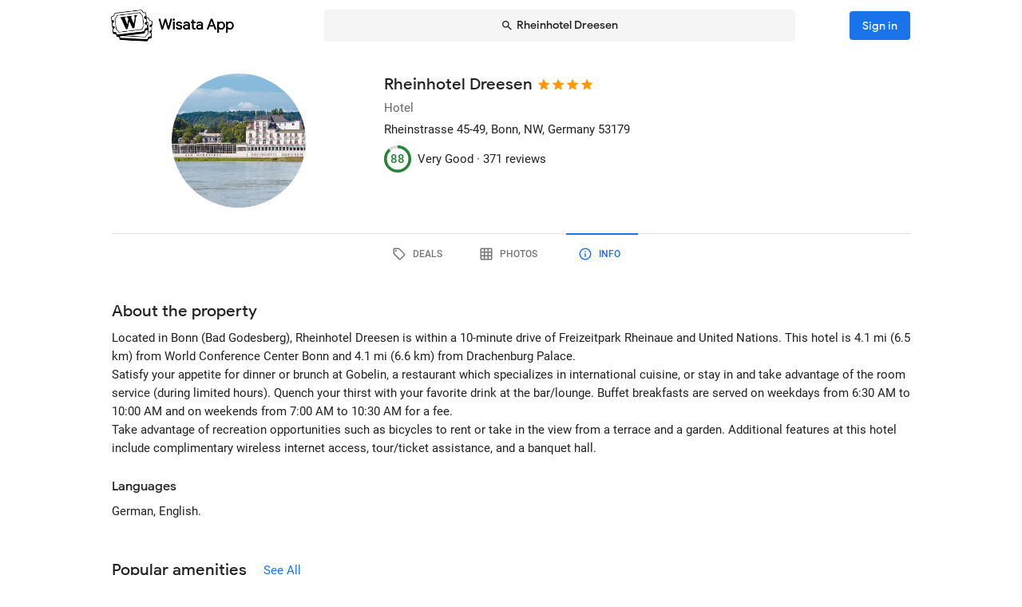

--- FILE ---
content_type: text/html; charset=utf-8
request_url: https://wisata.app/stay/rheinhotel-dreesen-9000149009/info
body_size: 24204
content:
<!doctype html>
<html data-n-head-ssr lang="en" data-n-head="%7B%22lang%22:%7B%22ssr%22:%22en%22%7D%7D">
  <head >
    <meta data-n-head="ssr" charset="utf-8"><meta data-n-head="ssr" data-hid="og:site_name" property="og:site_name" content="Wisata App"><meta data-n-head="ssr" data-hid="og:url" property="og:url" content="https://wisata.app"><meta data-n-head="ssr" data-hid="twitter:card" property="twitter:card" content="summary_large_image"><meta data-n-head="ssr" data-hid="twitter:url" name="twitter:url" content="https://wisata.app"><meta data-n-head="ssr" name="viewport" content="viewport-fit=cover, width=device-width, initial-scale=1, maximum-scale=1, user-scalable=0"><meta data-n-head="ssr" name="HandheldFriendly" content="true"><meta data-n-head="ssr" name="application-name" content="Wisata App: Book Member Only Hotel Deals"><meta data-n-head="ssr" name="apple-mobile-web-app-title" content="Wisata App: Book Member Only Hotel Deals"><meta data-n-head="ssr" data-hid="charset" charset="utf-8"><meta data-n-head="ssr" data-hid="mobile-web-app-capable" name="mobile-web-app-capable" content="yes"><meta data-n-head="ssr" data-hid="apple-mobile-web-app-capable" name="apple-mobile-web-app-capable" content="yes"><meta data-n-head="ssr" data-hid="apple-mobile-web-app-status-bar-style" name="apple-mobile-web-app-status-bar-style" content="default"><meta data-n-head="ssr" data-hid="og:type" name="og:type" property="og:type" content="website"><meta data-n-head="ssr" property="robots" content="noindex"><meta data-n-head="ssr" property="googlebot" content="noindex"><meta data-n-head="ssr" data-hid="og:title" property="og:title" content="Rheinhotel Dreesen · Member Only Hotel Deals · Wisata App"><meta data-n-head="ssr" data-hid="twitter:title" name="twitter:title" content="Rheinhotel Dreesen · Member Only Hotel Deals · Wisata App"><meta data-n-head="ssr" data-hid="description" name="description" content="Book the best deals on Rheinhotel Dreesen only in Wisata App!"><meta data-n-head="ssr" data-hid="og:description" property="og:description" content="Book the best deals on Rheinhotel Dreesen only in Wisata App!"><meta data-n-head="ssr" data-hid="twitter:description" name="twitter:description" content="Book the best deals on Rheinhotel Dreesen only in Wisata App!"><meta data-n-head="ssr" data-hid="og:image" property="og:image" content="https://i.travelapi.com/lodging/1000000/50000/45100/45003/e33f5901_w.jpg"><meta data-n-head="ssr" data-hid="twitter:image" name="twitter:image" content="https://i.travelapi.com/lodging/1000000/50000/45100/45003/e33f5901_w.jpg"><title>Rheinhotel Dreesen · Member Only Hotel Deals · Wisata App</title><link data-n-head="ssr" rel="icon" type="image/x-icon" href="https://wisata.app/favicon.ico"><link data-n-head="ssr" data-hid="apple-touch-icon" rel="apple-touch-icon" href="https://wisata.app/img/logo/apple-touch-icon.png" sizes="512x512"><link data-n-head="ssr" data-hid="shortcut-icon" rel="shortcut icon" href="/_nuxt/icons/icon_64x64.ba2013.png"><link data-n-head="ssr" media="(device-width: 320px) and (device-height: 568px) and (-webkit-device-pixel-ratio: 2)" rel="apple-touch-startup-image" data-hid="apple-touch-startup-image-iphonese"><link data-n-head="ssr" media="(device-width: 375px) and (device-height: 667px) and (-webkit-device-pixel-ratio: 2)" rel="apple-touch-startup-image" data-hid="apple-touch-startup-image-iphone6"><link data-n-head="ssr" media="(device-width: 621px) and (device-height: 1104px) and (-webkit-device-pixel-ratio: 3)" rel="apple-touch-startup-image" data-hid="apple-touch-startup-image-iphoneplus"><link data-n-head="ssr" media="(device-width: 375px) and (device-height: 812px) and (-webkit-device-pixel-ratio: 3)" rel="apple-touch-startup-image" data-hid="apple-touch-startup-image-iphonex"><link data-n-head="ssr" media="(device-width: 414px) and (device-height: 896px) and (-webkit-device-pixel-ratio: 2)" rel="apple-touch-startup-image" data-hid="apple-touch-startup-image-iphonexr"><link data-n-head="ssr" media="(device-width: 414px) and (device-height: 896px) and (-webkit-device-pixel-ratio: 3)" rel="apple-touch-startup-image" data-hid="apple-touch-startup-image-iphonexsmax"><link data-n-head="ssr" media="(device-width: 768px) and (device-height: 1024px) and (-webkit-device-pixel-ratio: 2)" rel="apple-touch-startup-image" data-hid="apple-touch-startup-image-ipad"><link data-n-head="ssr" media="(device-width: 834px) and (device-height: 1112px) and (-webkit-device-pixel-ratio: 2)" rel="apple-touch-startup-image" data-hid="apple-touch-startup-image-ipadpro1"><link data-n-head="ssr" media="(device-width: 834px) and (device-height: 1194px) and (-webkit-device-pixel-ratio: 2)" rel="apple-touch-startup-image" data-hid="apple-touch-startup-image-ipadpro2"><link data-n-head="ssr" media="(device-width: 1024px) and (device-height: 1366px) and (-webkit-device-pixel-ratio: 2)" rel="apple-touch-startup-image" data-hid="apple-touch-startup-image-ipadpro3"><link data-n-head="ssr" rel="manifest" href="/_nuxt/manifest.8a901c24.json" data-hid="manifest"><style data-n-head="vuetify" type="text/css" id="vuetify-theme-stylesheet" nonce="undefined">.v-application a { color: #1a73e8; }
.v-application .primary {
  background-color: #1a73e8 !important;
  border-color: #1a73e8 !important;
}
.v-application .primary--text {
  color: #1a73e8 !important;
  caret-color: #1a73e8 !important;
}
.v-application .primary.lighten-5 {
  background-color: #cff9ff !important;
  border-color: #cff9ff !important;
}
.v-application .primary--text.text--lighten-5 {
  color: #cff9ff !important;
  caret-color: #cff9ff !important;
}
.v-application .primary.lighten-4 {
  background-color: #b0ddff !important;
  border-color: #b0ddff !important;
}
.v-application .primary--text.text--lighten-4 {
  color: #b0ddff !important;
  caret-color: #b0ddff !important;
}
.v-application .primary.lighten-3 {
  background-color: #91c1ff !important;
  border-color: #91c1ff !important;
}
.v-application .primary--text.text--lighten-3 {
  color: #91c1ff !important;
  caret-color: #91c1ff !important;
}
.v-application .primary.lighten-2 {
  background-color: #70a6ff !important;
  border-color: #70a6ff !important;
}
.v-application .primary--text.text--lighten-2 {
  color: #70a6ff !important;
  caret-color: #70a6ff !important;
}
.v-application .primary.lighten-1 {
  background-color: #4c8cff !important;
  border-color: #4c8cff !important;
}
.v-application .primary--text.text--lighten-1 {
  color: #4c8cff !important;
  caret-color: #4c8cff !important;
}
.v-application .primary.darken-1 {
  background-color: #005bcb !important;
  border-color: #005bcb !important;
}
.v-application .primary--text.text--darken-1 {
  color: #005bcb !important;
  caret-color: #005bcb !important;
}
.v-application .primary.darken-2 {
  background-color: #0044af !important;
  border-color: #0044af !important;
}
.v-application .primary--text.text--darken-2 {
  color: #0044af !important;
  caret-color: #0044af !important;
}
.v-application .primary.darken-3 {
  background-color: #002f94 !important;
  border-color: #002f94 !important;
}
.v-application .primary--text.text--darken-3 {
  color: #002f94 !important;
  caret-color: #002f94 !important;
}
.v-application .primary.darken-4 {
  background-color: #001d7a !important;
  border-color: #001d7a !important;
}
.v-application .primary--text.text--darken-4 {
  color: #001d7a !important;
  caret-color: #001d7a !important;
}
.v-application .secondary {
  background-color: #a11cb4 !important;
  border-color: #a11cb4 !important;
}
.v-application .secondary--text {
  color: #a11cb4 !important;
  caret-color: #a11cb4 !important;
}
.v-application .secondary.lighten-5 {
  background-color: #ffb2ff !important;
  border-color: #ffb2ff !important;
}
.v-application .secondary--text.text--lighten-5 {
  color: #ffb2ff !important;
  caret-color: #ffb2ff !important;
}
.v-application .secondary.lighten-4 {
  background-color: #ff95ff !important;
  border-color: #ff95ff !important;
}
.v-application .secondary--text.text--lighten-4 {
  color: #ff95ff !important;
  caret-color: #ff95ff !important;
}
.v-application .secondary.lighten-3 {
  background-color: #f979ff !important;
  border-color: #f979ff !important;
}
.v-application .secondary--text.text--lighten-3 {
  color: #f979ff !important;
  caret-color: #f979ff !important;
}
.v-application .secondary.lighten-2 {
  background-color: #db5ced !important;
  border-color: #db5ced !important;
}
.v-application .secondary--text.text--lighten-2 {
  color: #db5ced !important;
  caret-color: #db5ced !important;
}
.v-application .secondary.lighten-1 {
  background-color: #be3fd0 !important;
  border-color: #be3fd0 !important;
}
.v-application .secondary--text.text--lighten-1 {
  color: #be3fd0 !important;
  caret-color: #be3fd0 !important;
}
.v-application .secondary.darken-1 {
  background-color: #850099 !important;
  border-color: #850099 !important;
}
.v-application .secondary--text.text--darken-1 {
  color: #850099 !important;
  caret-color: #850099 !important;
}
.v-application .secondary.darken-2 {
  background-color: #68007e !important;
  border-color: #68007e !important;
}
.v-application .secondary--text.text--darken-2 {
  color: #68007e !important;
  caret-color: #68007e !important;
}
.v-application .secondary.darken-3 {
  background-color: #4d0065 !important;
  border-color: #4d0065 !important;
}
.v-application .secondary--text.text--darken-3 {
  color: #4d0065 !important;
  caret-color: #4d0065 !important;
}
.v-application .secondary.darken-4 {
  background-color: #34004c !important;
  border-color: #34004c !important;
}
.v-application .secondary--text.text--darken-4 {
  color: #34004c !important;
  caret-color: #34004c !important;
}
.v-application .accent {
  background-color: #757575 !important;
  border-color: #757575 !important;
}
.v-application .accent--text {
  color: #757575 !important;
  caret-color: #757575 !important;
}
.v-application .accent.lighten-1 {
  background-color: #000000 !important;
  border-color: #000000 !important;
}
.v-application .accent--text.text--lighten-1 {
  color: #000000 !important;
  caret-color: #000000 !important;
}
.v-application .error {
  background-color: #e82127 !important;
  border-color: #e82127 !important;
}
.v-application .error--text {
  color: #e82127 !important;
  caret-color: #e82127 !important;
}
.v-application .error.lighten-5 {
  background-color: #ffbfa3 !important;
  border-color: #ffbfa3 !important;
}
.v-application .error--text.text--lighten-5 {
  color: #ffbfa3 !important;
  caret-color: #ffbfa3 !important;
}
.v-application .error.lighten-4 {
  background-color: #ffa289 !important;
  border-color: #ffa289 !important;
}
.v-application .error--text.text--lighten-4 {
  color: #ffa289 !important;
  caret-color: #ffa289 !important;
}
.v-application .error.lighten-3 {
  background-color: #ff846f !important;
  border-color: #ff846f !important;
}
.v-application .error--text.text--lighten-3 {
  color: #ff846f !important;
  caret-color: #ff846f !important;
}
.v-application .error.lighten-2 {
  background-color: #ff6656 !important;
  border-color: #ff6656 !important;
}
.v-application .error--text.text--lighten-2 {
  color: #ff6656 !important;
  caret-color: #ff6656 !important;
}
.v-application .error.lighten-1 {
  background-color: #ff473e !important;
  border-color: #ff473e !important;
}
.v-application .error--text.text--lighten-1 {
  color: #ff473e !important;
  caret-color: #ff473e !important;
}
.v-application .error.darken-1 {
  background-color: #c70010 !important;
  border-color: #c70010 !important;
}
.v-application .error--text.text--darken-1 {
  color: #c70010 !important;
  caret-color: #c70010 !important;
}
.v-application .error.darken-2 {
  background-color: #a70000 !important;
  border-color: #a70000 !important;
}
.v-application .error--text.text--darken-2 {
  color: #a70000 !important;
  caret-color: #a70000 !important;
}
.v-application .error.darken-3 {
  background-color: #880000 !important;
  border-color: #880000 !important;
}
.v-application .error--text.text--darken-3 {
  color: #880000 !important;
  caret-color: #880000 !important;
}
.v-application .error.darken-4 {
  background-color: #6a0000 !important;
  border-color: #6a0000 !important;
}
.v-application .error--text.text--darken-4 {
  color: #6a0000 !important;
  caret-color: #6a0000 !important;
}
.v-application .info {
  background-color: #ffffff !important;
  border-color: #ffffff !important;
}
.v-application .info--text {
  color: #ffffff !important;
  caret-color: #ffffff !important;
}
.v-application .info.lighten-5 {
  background-color: #ffffff !important;
  border-color: #ffffff !important;
}
.v-application .info--text.text--lighten-5 {
  color: #ffffff !important;
  caret-color: #ffffff !important;
}
.v-application .info.lighten-4 {
  background-color: #ffffff !important;
  border-color: #ffffff !important;
}
.v-application .info--text.text--lighten-4 {
  color: #ffffff !important;
  caret-color: #ffffff !important;
}
.v-application .info.lighten-3 {
  background-color: #ffffff !important;
  border-color: #ffffff !important;
}
.v-application .info--text.text--lighten-3 {
  color: #ffffff !important;
  caret-color: #ffffff !important;
}
.v-application .info.lighten-2 {
  background-color: #ffffff !important;
  border-color: #ffffff !important;
}
.v-application .info--text.text--lighten-2 {
  color: #ffffff !important;
  caret-color: #ffffff !important;
}
.v-application .info.lighten-1 {
  background-color: #ffffff !important;
  border-color: #ffffff !important;
}
.v-application .info--text.text--lighten-1 {
  color: #ffffff !important;
  caret-color: #ffffff !important;
}
.v-application .info.darken-1 {
  background-color: #e2e2e2 !important;
  border-color: #e2e2e2 !important;
}
.v-application .info--text.text--darken-1 {
  color: #e2e2e2 !important;
  caret-color: #e2e2e2 !important;
}
.v-application .info.darken-2 {
  background-color: #c6c6c6 !important;
  border-color: #c6c6c6 !important;
}
.v-application .info--text.text--darken-2 {
  color: #c6c6c6 !important;
  caret-color: #c6c6c6 !important;
}
.v-application .info.darken-3 {
  background-color: #ababab !important;
  border-color: #ababab !important;
}
.v-application .info--text.text--darken-3 {
  color: #ababab !important;
  caret-color: #ababab !important;
}
.v-application .info.darken-4 {
  background-color: #919191 !important;
  border-color: #919191 !important;
}
.v-application .info--text.text--darken-4 {
  color: #919191 !important;
  caret-color: #919191 !important;
}
.v-application .success {
  background-color: #238636 !important;
  border-color: #238636 !important;
}
.v-application .success--text {
  color: #238636 !important;
  caret-color: #238636 !important;
}
.v-application .success.lighten-5 {
  background-color: #b4ffb7 !important;
  border-color: #b4ffb7 !important;
}
.v-application .success--text.text--lighten-5 {
  color: #b4ffb7 !important;
  caret-color: #b4ffb7 !important;
}
.v-application .success.lighten-4 {
  background-color: #97f59c !important;
  border-color: #97f59c !important;
}
.v-application .success--text.text--lighten-4 {
  color: #97f59c !important;
  caret-color: #97f59c !important;
}
.v-application .success.lighten-3 {
  background-color: #7bd881 !important;
  border-color: #7bd881 !important;
}
.v-application .success--text.text--lighten-3 {
  color: #7bd881 !important;
  caret-color: #7bd881 !important;
}
.v-application .success.lighten-2 {
  background-color: #5fbc67 !important;
  border-color: #5fbc67 !important;
}
.v-application .success--text.text--lighten-2 {
  color: #5fbc67 !important;
  caret-color: #5fbc67 !important;
}
.v-application .success.lighten-1 {
  background-color: #43a14e !important;
  border-color: #43a14e !important;
}
.v-application .success--text.text--lighten-1 {
  color: #43a14e !important;
  caret-color: #43a14e !important;
}
.v-application .success.darken-1 {
  background-color: #006c1e !important;
  border-color: #006c1e !important;
}
.v-application .success--text.text--darken-1 {
  color: #006c1e !important;
  caret-color: #006c1e !important;
}
.v-application .success.darken-2 {
  background-color: #005303 !important;
  border-color: #005303 !important;
}
.v-application .success--text.text--darken-2 {
  color: #005303 !important;
  caret-color: #005303 !important;
}
.v-application .success.darken-3 {
  background-color: #003b00 !important;
  border-color: #003b00 !important;
}
.v-application .success--text.text--darken-3 {
  color: #003b00 !important;
  caret-color: #003b00 !important;
}
.v-application .success.darken-4 {
  background-color: #002700 !important;
  border-color: #002700 !important;
}
.v-application .success--text.text--darken-4 {
  color: #002700 !important;
  caret-color: #002700 !important;
}
.v-application .warning {
  background-color: #ec7211 !important;
  border-color: #ec7211 !important;
}
.v-application .warning--text {
  color: #ec7211 !important;
  caret-color: #ec7211 !important;
}
.v-application .warning.lighten-5 {
  background-color: #fffd9d !important;
  border-color: #fffd9d !important;
}
.v-application .warning--text.text--lighten-5 {
  color: #fffd9d !important;
  caret-color: #fffd9d !important;
}
.v-application .warning.lighten-4 {
  background-color: #ffe082 !important;
  border-color: #ffe082 !important;
}
.v-application .warning--text.text--lighten-4 {
  color: #ffe082 !important;
  caret-color: #ffe082 !important;
}
.v-application .warning.lighten-3 {
  background-color: #ffc467 !important;
  border-color: #ffc467 !important;
}
.v-application .warning--text.text--lighten-3 {
  color: #ffc467 !important;
  caret-color: #ffc467 !important;
}
.v-application .warning.lighten-2 {
  background-color: #ffa84c !important;
  border-color: #ffa84c !important;
}
.v-application .warning--text.text--lighten-2 {
  color: #ffa84c !important;
  caret-color: #ffa84c !important;
}
.v-application .warning.lighten-1 {
  background-color: #ff8d31 !important;
  border-color: #ff8d31 !important;
}
.v-application .warning--text.text--lighten-1 {
  color: #ff8d31 !important;
  caret-color: #ff8d31 !important;
}
.v-application .warning.darken-1 {
  background-color: #cc5800 !important;
  border-color: #cc5800 !important;
}
.v-application .warning--text.text--darken-1 {
  color: #cc5800 !important;
  caret-color: #cc5800 !important;
}
.v-application .warning.darken-2 {
  background-color: #ad3e00 !important;
  border-color: #ad3e00 !important;
}
.v-application .warning--text.text--darken-2 {
  color: #ad3e00 !important;
  caret-color: #ad3e00 !important;
}
.v-application .warning.darken-3 {
  background-color: #8e2400 !important;
  border-color: #8e2400 !important;
}
.v-application .warning--text.text--darken-3 {
  color: #8e2400 !important;
  caret-color: #8e2400 !important;
}
.v-application .warning.darken-4 {
  background-color: #720000 !important;
  border-color: #720000 !important;
}
.v-application .warning--text.text--darken-4 {
  color: #720000 !important;
  caret-color: #720000 !important;
}
.v-application .tertiary {
  background-color: #121212 !important;
  border-color: #121212 !important;
}
.v-application .tertiary--text {
  color: #121212 !important;
  caret-color: #121212 !important;
}
.v-application .tertiary.lighten-5 {
  background-color: #858585 !important;
  border-color: #858585 !important;
}
.v-application .tertiary--text.text--lighten-5 {
  color: #858585 !important;
  caret-color: #858585 !important;
}
.v-application .tertiary.lighten-4 {
  background-color: #6c6c6c !important;
  border-color: #6c6c6c !important;
}
.v-application .tertiary--text.text--lighten-4 {
  color: #6c6c6c !important;
  caret-color: #6c6c6c !important;
}
.v-application .tertiary.lighten-3 {
  background-color: #535353 !important;
  border-color: #535353 !important;
}
.v-application .tertiary--text.text--lighten-3 {
  color: #535353 !important;
  caret-color: #535353 !important;
}
.v-application .tertiary.lighten-2 {
  background-color: #3c3c3c !important;
  border-color: #3c3c3c !important;
}
.v-application .tertiary--text.text--lighten-2 {
  color: #3c3c3c !important;
  caret-color: #3c3c3c !important;
}
.v-application .tertiary.lighten-1 {
  background-color: #272727 !important;
  border-color: #272727 !important;
}
.v-application .tertiary--text.text--lighten-1 {
  color: #272727 !important;
  caret-color: #272727 !important;
}
.v-application .tertiary.darken-1 {
  background-color: #000000 !important;
  border-color: #000000 !important;
}
.v-application .tertiary--text.text--darken-1 {
  color: #000000 !important;
  caret-color: #000000 !important;
}
.v-application .tertiary.darken-2 {
  background-color: #000000 !important;
  border-color: #000000 !important;
}
.v-application .tertiary--text.text--darken-2 {
  color: #000000 !important;
  caret-color: #000000 !important;
}
.v-application .tertiary.darken-3 {
  background-color: #000000 !important;
  border-color: #000000 !important;
}
.v-application .tertiary--text.text--darken-3 {
  color: #000000 !important;
  caret-color: #000000 !important;
}
.v-application .tertiary.darken-4 {
  background-color: #000000 !important;
  border-color: #000000 !important;
}
.v-application .tertiary--text.text--darken-4 {
  color: #000000 !important;
  caret-color: #000000 !important;
}</style><script data-n-head="ssr" async data-hid="gtag-script" src="https://www.googletagmanager.com/gtag/js?id=AW-10865724396"></script><script data-n-head="ssr" async data-hid="gtag-config" type="text/javascript">window.dataLayer = window.dataLayer || []; function gtag(){dataLayer.push(arguments);} gtag('js', new Date()); gtag('config', 'AW-10865724396');</script><script data-n-head="ssr" data-hid="json-schema" type="application/ld+json">{"@context":"http://schema.org","@type":"Hotel","name":"Rheinhotel Dreesen","address":{"@type":"PostalAddress","addressRegion":"Bonn, NW, Germany"},"policies":{"@type":"LodgingReservation"},"image":"https://i.travelapi.com/lodging/1000000/50000/45100/45003/e33f5901_z.jpg","logo":"https://i.travelapi.com/lodging/1000000/50000/45100/45003/e33f5901_z.jpg","starRating":4,"aggregateRating":{"@type":"AggregateRating","ratingValue":88,"bestRating":100,"reviewCount":371}}</script><link rel="preload" href="/_nuxt/css/b341f60.css" as="style"><link rel="preload" href="/_nuxt/css/ad98a95.css" as="style"><link rel="preload" href="/_nuxt/css/a99b088.css" as="style"><link rel="preload" href="/_nuxt/css/1be3474.css" as="style"><link rel="preload" href="/_nuxt/css/71146b8.css" as="style"><link rel="stylesheet" href="/_nuxt/css/b341f60.css"><link rel="stylesheet" href="/_nuxt/css/ad98a95.css"><link rel="stylesheet" href="/_nuxt/css/a99b088.css"><link rel="stylesheet" href="/_nuxt/css/1be3474.css"><link rel="stylesheet" href="/_nuxt/css/71146b8.css">
  </head>
  <body >
    <div data-server-rendered="true" id="__nuxt"><div id="__layout"><div data-app="true" id="app" class="v-application v-application--is-ltr theme--light" data-v-f544d31a><div class="v-application--wrap"><iframe id="print-html-frame" class="d-print-block" data-v-f544d31a></iframe> <!----> <div class="d-none" data-v-f544d31a></div> <!----> <div class="absolute appbar-intersect" style="top:0;left:0;right:0;height:65px;pointer-events:none;" data-v-f544d31a></div> <header class="d-print-none bg-transparent v-sheet theme--light elevation-0 v-toolbar v-app-bar v-app-bar--elevate-on-scroll v-app-bar--fixed v-app-bar--hide-shadow info" style="height:56px;margin-top:0px;transform:translateY(0px);left:0px;right:0px;z-index:20;" data-v-f544d31a><div class="v-toolbar__content" style="height:56px;"><div class="container py-1 py-md-2" data-v-f544d31a><div style="position:relative;" data-v-778fd3b9 data-v-f544d31a><div class="appbartop-grid" data-v-778fd3b9><button type="button" class="ml-n3 btn-background ml-n3 v-btn v-btn--icon v-btn--round v-btn--text theme--light v-size--default primary--text" data-v-099243d6 data-v-778fd3b9><span class="v-btn__content"><span aria-hidden="true" class="v-icon notranslate theme--light" style="font-size:36px;height:36px;width:36px;" data-v-099243d6 data-v-099243d6><svg xmlns="http://www.w3.org/2000/svg" viewBox="0 0 24 24" role="img" aria-hidden="true" class="v-icon__svg" style="font-size:36px;height:36px;width:36px;"><path d="M15.41,16.58L10.83,12L15.41,7.41L14,6L8,12L14,18L15.41,16.58Z"></path></svg></span></span></button> <div class="d-flex justify-center mr-2 ml-sm-6 mr-sm-6" style="min-width: 0; min-height: 0;" data-v-778fd3b9><div class="w-full searchnav-width" data-v-6f55cb03 data-v-778fd3b9><button type="button" class="appsearchbar-btn v-btn v-btn--block v-btn--has-bg theme--light elevation-0 v-size--default" style="height:40px;max-width:70%;" data-v-6f55cb03><span class="v-btn__content"><span aria-hidden="true" class="v-icon notranslate mr-1 theme--light" style="font-size:16px;height:16px;width:16px;" data-v-6f55cb03><svg xmlns="http://www.w3.org/2000/svg" viewBox="0 0 24 24" role="img" aria-hidden="true" class="v-icon__svg" style="font-size:16px;height:16px;width:16px;"><path d="M9.5,3A6.5,6.5 0 0,1 16,9.5C16,11.11 15.41,12.59 14.44,13.73L14.71,14H15.5L20.5,19L19,20.5L14,15.5V14.71L13.73,14.44C12.59,15.41 11.11,16 9.5,16A6.5,6.5 0 0,1 3,9.5A6.5,6.5 0 0,1 9.5,3M9.5,5C7,5 5,7 5,9.5C5,12 7,14 9.5,14C12,14 14,12 14,9.5C14,7 12,5 9.5,5Z"></path></svg></span> <span class="text-truncate" style="min-width:0;min-height:0;" data-v-6f55cb03>
        Rheinhotel Dreesen
      </span> <!----></span></button> <!----></div></div> <!----></div></div></div></div></header> <!----> <!----> <div class="v-dialog__container" data-v-f544d31a><!----></div> <!----> <!----> <main class="v-main layout-main mb-4" style="padding-top:56px;padding-right:0px;padding-bottom:0px;padding-left:0px;" data-v-f544d31a><div class="v-main__wrap"><!----> <div class="container" data-v-f544d31a><div data-v-4f6380fb data-v-f544d31a><!----> <div data-v-4f6380fb><div id="location-catalog" class="pt-0 pt-sm-4 pb-6 pb-sm-8" data-v-4f6380fb><div id="catalog-header-mobile" no-gutters class="pb-3"><h1 class="d-inline-block text-h5 font-weight-medium pr-1">
      Rheinhotel Dreesen
    </h1> <span aria-hidden="true" class="d-inline-flex flex-wrap"><div style="margin-left:-3px;"><span aria-hidden="true" class="v-icon notranslate mb-1 theme--light orange--text" style="font-size:18px;height:18px;width:18px;"><svg xmlns="http://www.w3.org/2000/svg" viewBox="0 0 24 24" role="img" aria-hidden="true" class="v-icon__svg" style="font-size:18px;height:18px;width:18px;"><path d="M12,17.27L18.18,21L16.54,13.97L22,9.24L14.81,8.62L12,2L9.19,8.62L2,9.24L7.45,13.97L5.82,21L12,17.27Z"></path></svg></span><span aria-hidden="true" class="v-icon notranslate mb-1 theme--light orange--text" style="font-size:18px;height:18px;width:18px;"><svg xmlns="http://www.w3.org/2000/svg" viewBox="0 0 24 24" role="img" aria-hidden="true" class="v-icon__svg" style="font-size:18px;height:18px;width:18px;"><path d="M12,17.27L18.18,21L16.54,13.97L22,9.24L14.81,8.62L12,2L9.19,8.62L2,9.24L7.45,13.97L5.82,21L12,17.27Z"></path></svg></span><span aria-hidden="true" class="v-icon notranslate mb-1 theme--light orange--text" style="font-size:18px;height:18px;width:18px;"><svg xmlns="http://www.w3.org/2000/svg" viewBox="0 0 24 24" role="img" aria-hidden="true" class="v-icon__svg" style="font-size:18px;height:18px;width:18px;"><path d="M12,17.27L18.18,21L16.54,13.97L22,9.24L14.81,8.62L12,2L9.19,8.62L2,9.24L7.45,13.97L5.82,21L12,17.27Z"></path></svg></span><span aria-hidden="true" class="v-icon notranslate mb-1 theme--light orange--text" style="font-size:18px;height:18px;width:18px;"><svg xmlns="http://www.w3.org/2000/svg" viewBox="0 0 24 24" role="img" aria-hidden="true" class="v-icon__svg" style="font-size:18px;height:18px;width:18px;"><path d="M12,17.27L18.18,21L16.54,13.97L22,9.24L14.81,8.62L12,2L9.19,8.62L2,9.24L7.45,13.97L5.82,21L12,17.27Z"></path></svg></span> <!----></div></span></div> <div class="row"><div id="hero-image" class="d-flex justify-center col col-auto"><div class="v-avatar" style="height:91px;min-width:91px;width:91px;"><div class="bg-transparent overflow-hidden v-sheet theme--light aspect-ratio" style="height:0px;width:100%;padding-bottom:100%;" data-v-978962ea><img alt="Rheinhotel Dreesen" src="https://i.travelapi.com/lodging/1000000/50000/45100/45003/e33f5901_z.jpg" class="w-full h-full" style="object-fit:cover;object-position:50% 50%;" data-v-978962ea>  <!----></div></div></div> <div id="catalog-data" class="flex-grow-1 ml-n2 ml-sm-0 col"><!----> <div id="catalog-body"><p class="mb-0 text--secondary text-caption">
          Hotel
        </p> <p class="mb-0 text-caption"><span>Rheinstrasse 45-49</span><span>, Bonn, NW, Germany</span> <span>
            53179
          </span></p> <!----> <!----></div> <div id="review-desktop" aria-hidden="true" class="d-flex align-center py-1 text-caption"><div role="progressbar" aria-valuemin="0" aria-valuemax="100" aria-valuenow="88" class="v-progress-circular v-progress-circular--visible" style="height:28px;width:28px;color:#238636;caret-color:#238636;"><svg xmlns="http://www.w3.org/2000/svg" viewBox="22.4 22.4 44.8 44.8" style="transform:rotate(270deg);"><circle fill="transparent" cx="44.8" cy="44.8" r="20" stroke-width="4.8" stroke-dasharray="125.664" stroke-dashoffset="0" class="v-progress-circular__underlay"></circle><circle fill="transparent" cx="44.8" cy="44.8" r="20" stroke-width="4.8" stroke-dasharray="125.664" stroke-dashoffset="15.079644737231007px" class="v-progress-circular__overlay"></circle></svg><div class="v-progress-circular__info"><span class="font-weight-medium">88</span></div></div> <span class="pl-2">Very Good · </span> <span> 371 reviews</span></div> <!----></div></div> <p id="headline-mobile" class="mb-0 pt-2"><span class="text-caption"></span></p></div> <div data-v-f8e36740 data-v-4f6380fb><div id="tabs-row-mobile" class="gutters-0" data-v-f8e36740><div class="v-tabs tab-no-background v-tabs--grow theme--light" data-v-f8e36740><div role="tablist" class="v-item-group theme--light v-slide-group v-tabs-bar v-tabs-bar--is-mobile primary--text transparent" style="height:54px;"><div class="v-slide-group__prev v-slide-group__prev--disabled"><!----></div><div class="v-slide-group__wrapper"><div class="v-slide-group__content v-tabs-bar__content"><div class="v-tabs-slider-wrapper" style="transition:none;"><div class="v-tabs-slider"></div></div><a href="/stay/rheinhotel-dreesen-9000149009/" tabindex="0" aria-selected="false" role="tab" class="v-tab tab-no-background" data-v-f8e36740><span aria-hidden="true" class="v-icon notranslate theme--light" style="font-size:22px;height:22px;width:22px;" data-v-f8e36740><svg xmlns="http://www.w3.org/2000/svg" viewBox="0 0 24 24" role="img" aria-hidden="true" class="v-icon__svg" style="font-size:22px;height:22px;width:22px;"><path d="M21.41 11.58L12.41 2.58A2 2 0 0 0 11 2H4A2 2 0 0 0 2 4V11A2 2 0 0 0 2.59 12.42L11.59 21.42A2 2 0 0 0 13 22A2 2 0 0 0 14.41 21.41L21.41 14.41A2 2 0 0 0 22 13A2 2 0 0 0 21.41 11.58M13 20L4 11V4H11L20 13M6.5 5A1.5 1.5 0 1 1 5 6.5A1.5 1.5 0 0 1 6.5 5Z"></path></svg></span></a><a href="/stay/rheinhotel-dreesen-9000149009/photos" tabindex="0" aria-selected="false" role="tab" class="v-tab tab-no-background" data-v-f8e36740><span aria-hidden="true" class="v-icon notranslate theme--light" style="font-size:22px;height:22px;width:22px;" data-v-f8e36740><svg xmlns="http://www.w3.org/2000/svg" viewBox="0 0 24 24" role="img" aria-hidden="true" class="v-icon__svg" style="font-size:22px;height:22px;width:22px;"><path d="M10,4V8H14V4H10M16,4V8H20V4H16M16,10V14H20V10H16M16,16V20H20V16H16M14,20V16H10V20H14M8,20V16H4V20H8M8,14V10H4V14H8M8,8V4H4V8H8M10,14H14V10H10V14M4,2H20A2,2 0 0,1 22,4V20A2,2 0 0,1 20,22H4C2.92,22 2,21.1 2,20V4A2,2 0 0,1 4,2Z"></path></svg></span></a><a href="/stay/rheinhotel-dreesen-9000149009/info" aria-current="page" tabindex="0" aria-selected="false" role="tab" class="v-tab--active v-tab tab-no-background" data-v-f8e36740><span aria-hidden="true" class="v-icon notranslate theme--light" style="font-size:22px;height:22px;width:22px;" data-v-f8e36740><svg xmlns="http://www.w3.org/2000/svg" viewBox="0 0 24 24" role="img" aria-hidden="true" class="v-icon__svg" style="font-size:22px;height:22px;width:22px;"><path d="M11,9H13V7H11M12,20C7.59,20 4,16.41 4,12C4,7.59 7.59,4 12,4C16.41,4 20,7.59 20,12C20,16.41 16.41,20 12,20M12,2A10,10 0 0,0 2,12A10,10 0 0,0 12,22A10,10 0 0,0 22,12A10,10 0 0,0 12,2M11,17H13V11H11V17Z"></path></svg></span></a></div></div><div class="v-slide-group__next v-slide-group__next--disabled"><!----></div></div></div> <hr role="separator" aria-orientation="horizontal" class="v-divider theme--light" style="margin-top:-1px;" data-v-f8e36740></div></div> <div data-fetch-key="data-v-0c4839c8:0" class="pt-8 stay-info-page nuxtchild" data-v-0c4839c8 data-v-4f6380fb data-v-4f6380fb data-v-4f6380fb><section data-v-0c4839c8><h2 class="text-h5 text-sm-h4 font-weight-medium mb-0" data-v-0c4839c8>
      About the property
    </h2> <!----> <p class="text-body-2 my-2" data-v-0c4839c8>Located in Bonn (Bad Godesberg), Rheinhotel Dreesen is within a 10-minute drive of Freizeitpark Rheinaue and United Nations.  This hotel is 4.1 mi (6.5 km) from World Conference Center Bonn and 4.1 mi (6.6 km) from Drachenburg Palace.<br />Satisfy your appetite for dinner or brunch at Gobelin, a restaurant which specializes in international cuisine, or stay in and take advantage of the room service (during limited hours). Quench your thirst with your favorite drink at the bar/lounge. Buffet breakfasts are served on weekdays from 6:30 AM to 10:00 AM and on weekends from 7:00 AM to 10:30 AM for a fee.<br />Take advantage of recreation opportunities such as bicycles to rent or take in the view from a terrace and a garden. Additional features at this hotel include complimentary wireless internet access, tour/ticket assistance, and a banquet hall.<br /></p> <h3 class="mb-2 pt-4 text-h7 text-md-h6 font-weight-medium" data-v-0c4839c8>
        Languages
      </h3> <p class="text-body-2 mb-0" data-v-0c4839c8>
        German, English.
      </p></section> <section class="pt-8 pt-sm-12" data-v-0c4839c8><div data-v-933dd8c8 data-v-0c4839c8><div class="d-flex justify-space-between" data-v-933dd8c8><h2 class="text-h5 text-sm-h4 font-weight-medium mb-0" data-v-933dd8c8>
      Popular amenities
    </h2> <button type="button" class="see-all-btn v-btn v-btn--rounded v-btn--text theme--light v-size--small primary--text" data-v-933dd8c8><span class="v-btn__content"><span class="text-body-2" data-v-933dd8c8>
        See All
      </span></span></button></div> <ul class="popular-amenities ma-0 pa-0 pt-4" style="list-style: none;" data-v-933dd8c8><li class="d-inline-flex align-baseline ma-0 pa-0" data-v-933dd8c8><span aria-hidden="true" data-v-933dd8c8><span aria-hidden="true" class="v-icon notranslate theme--light" style="font-size:16px;height:16px;width:16px;" data-v-933dd8c8><svg xmlns="http://www.w3.org/2000/svg" viewBox="0 0 24 24" role="img" aria-hidden="true" class="v-icon__svg" style="font-size:16px;height:16px;width:16px;"><path d="M4,19H20V21H4V19M20,8V5H18V8H20M20,3C20.6,3 21,3.2 21.4,3.6C21.8,4 22,4.5 22,5V8C22,8.6 21.8,9 21.4,9.4C21,9.8 20.6,10 20,10H18V13C18,14.1 17.6,15 16.8,15.8C16,16.6 15.1,17 14,17H8C6.9,17 6,16.6 5.2,15.8C4.4,15 4,14.1 4,13V3H9V5.4L7.2,6.8C7.1,6.9 7,7.1 7,7.2V11.5C7,11.8 7.2,12 7.5,12H11.5C11.8,12 12,11.8 12,11.5V7.2C12,7 11.9,6.9 11.8,6.8L10,5.4V3H20Z"></path></svg></span></span> <p class="text-body-2 mb-0 pl-3" data-v-933dd8c8>
        Breakfast available (surcharge)
      </p></li><li class="d-inline-flex align-baseline ma-0 pa-0" data-v-933dd8c8><span aria-hidden="true" data-v-933dd8c8><span aria-hidden="true" class="v-icon notranslate theme--light" style="font-size:16px;height:16px;width:16px;" data-v-933dd8c8><svg xmlns="http://www.w3.org/2000/svg" viewBox="0 0 24 24" role="img" aria-hidden="true" class="v-icon__svg" style="font-size:16px;height:16px;width:16px;"><path d="M21,19V20H3V19L5,17V11C5,7.9 7.03,5.17 10,4.29C10,4.19 10,4.1 10,4A2,2 0 0,1 12,2A2,2 0 0,1 14,4C14,4.1 14,4.19 14,4.29C16.97,5.17 19,7.9 19,11V17L21,19M14,21A2,2 0 0,1 12,23A2,2 0 0,1 10,21"></path></svg></span></span> <p class="text-body-2 mb-0 pl-3" data-v-933dd8c8>
        24-hour front desk
      </p></li><li class="d-inline-flex align-baseline ma-0 pa-0" data-v-933dd8c8><span aria-hidden="true" data-v-933dd8c8><span aria-hidden="true" class="v-icon notranslate theme--light" style="font-size:16px;height:16px;width:16px;" data-v-933dd8c8><svg xmlns="http://www.w3.org/2000/svg" viewBox="0 0 24 24" role="img" aria-hidden="true" class="v-icon__svg" style="font-size:16px;height:16px;width:16px;"><path d="M12,21L15.6,16.2C14.6,15.45 13.35,15 12,15C10.65,15 9.4,15.45 8.4,16.2L12,21M12,3C7.95,3 4.21,4.34 1.2,6.6L3,9C5.5,7.12 8.62,6 12,6C15.38,6 18.5,7.12 21,9L22.8,6.6C19.79,4.34 16.05,3 12,3M12,9C9.3,9 6.81,9.89 4.8,11.4L6.6,13.8C8.1,12.67 9.97,12 12,12C14.03,12 15.9,12.67 17.4,13.8L19.2,11.4C17.19,9.89 14.7,9 12,9Z"></path></svg></span></span> <p class="text-body-2 mb-0 pl-3" data-v-933dd8c8>
        Free WiFi
      </p></li><li class="d-inline-flex align-baseline ma-0 pa-0" data-v-933dd8c8><span aria-hidden="true" data-v-933dd8c8><span aria-hidden="true" class="v-icon notranslate theme--light" style="font-size:16px;height:16px;width:16px;" data-v-933dd8c8><svg xmlns="http://www.w3.org/2000/svg" viewBox="0 0 24 24" role="img" aria-hidden="true" class="v-icon__svg" style="font-size:16px;height:16px;width:16px;"><path d="M8.1,13.34L3.91,9.16C2.35,7.59 2.35,5.06 3.91,3.5L10.93,10.5L8.1,13.34M14.88,11.53L13.41,13L20.29,19.88L18.88,21.29L12,14.41L5.12,21.29L3.71,19.88L13.47,10.12C12.76,8.59 13.26,6.44 14.85,4.85C16.76,2.93 19.5,2.57 20.96,4.03C22.43,5.5 22.07,8.24 20.15,10.15C18.56,11.74 16.41,12.24 14.88,11.53Z"></path></svg></span></span> <p class="text-body-2 mb-0 pl-3" data-v-933dd8c8>
        Number of restaurants - 1
      </p></li></ul> <div data-v-933dd8c8><div class="v-dialog__container"><div role="dialog" aria-modal="true" class="v-dialog__content" style="z-index:0;"><div class="v-dialog stay-amenities-details-dialog safe-inset-top v-dialog--fullscreen v-dialog--scrollable" style="transform-origin:center center;display:none;"><div class="relative overflow-hidden v-card v-sheet theme--light elevation-0" style="flex:0 1 auto;"><!----> <div class="v-card__text pa-0" style="min-height:0;"><div><div class="pa-3 px-sm-6 py-sm-3 d-flex align-center justify-center justify-md-start text--primary info" style="grid-area:title;position:sticky;top:0;z-index:5;"><button type="button" class="absolute ml-1 ml-md-0 mr-2 v-btn v-btn--icon v-btn--round theme--light v-size--default primary--text" style="left:0px;"><span class="v-btn__content"><span aria-hidden="true" class="v-icon notranslate theme--light primary--text" style="font-size:36px;height:36px;width:36px;"><svg xmlns="http://www.w3.org/2000/svg" viewBox="0 0 24 24" role="img" aria-hidden="true" class="v-icon__svg" style="font-size:36px;height:36px;width:36px;"><path d="M15.41,16.58L10.83,12L15.41,7.41L14,6L8,12L14,18L15.41,16.58Z"></path></svg></span></span></button> <p class="mb-0 text-h4 font-weight-medium">
          Property Amenities
        </p> <hr role="separator" aria-orientation="horizontal" class="absolute v-divider theme--light" style="left:0;right:0;bottom:0;"></div> <div class="px-4 px-sm-6 pb-2 pb-sm-4 pt-2 text--primary" style="grid-area:content;overflow-y:auto;"><p class="text-h5 font-weight-medium mb-0">
          Popular
        </p> <div class="container"><div class="row"><div class="pa-0 col-md-6 col-12"><span aria-hidden="true" class="v-icon notranslate theme--light" style="font-size:16px;height:16px;width:16px;"><svg xmlns="http://www.w3.org/2000/svg" viewBox="0 0 24 24" role="img" aria-hidden="true" class="v-icon__svg" style="font-size:16px;height:16px;width:16px;"><path d="M4,19H20V21H4V19M20,8V5H18V8H20M20,3C20.6,3 21,3.2 21.4,3.6C21.8,4 22,4.5 22,5V8C22,8.6 21.8,9 21.4,9.4C21,9.8 20.6,10 20,10H18V13C18,14.1 17.6,15 16.8,15.8C16,16.6 15.1,17 14,17H8C6.9,17 6,16.6 5.2,15.8C4.4,15 4,14.1 4,13V3H9V5.4L7.2,6.8C7.1,6.9 7,7.1 7,7.2V11.5C7,11.8 7.2,12 7.5,12H11.5C11.8,12 12,11.8 12,11.5V7.2C12,7 11.9,6.9 11.8,6.8L10,5.4V3H20Z"></path></svg></span> <span class="text-caption text-sm-body-2 ml-1">Breakfast available (surcharge)</span></div><div class="pa-0 col-md-6 col-12"><span aria-hidden="true" class="v-icon notranslate theme--light" style="font-size:16px;height:16px;width:16px;"><svg xmlns="http://www.w3.org/2000/svg" viewBox="0 0 24 24" role="img" aria-hidden="true" class="v-icon__svg" style="font-size:16px;height:16px;width:16px;"><path d="M21,19V20H3V19L5,17V11C5,7.9 7.03,5.17 10,4.29C10,4.19 10,4.1 10,4A2,2 0 0,1 12,2A2,2 0 0,1 14,4C14,4.1 14,4.19 14,4.29C16.97,5.17 19,7.9 19,11V17L21,19M14,21A2,2 0 0,1 12,23A2,2 0 0,1 10,21"></path></svg></span> <span class="text-caption text-sm-body-2 ml-1">24-hour front desk</span></div><div class="pa-0 col-md-6 col-12"><span aria-hidden="true" class="v-icon notranslate theme--light" style="font-size:16px;height:16px;width:16px;"><svg xmlns="http://www.w3.org/2000/svg" viewBox="0 0 24 24" role="img" aria-hidden="true" class="v-icon__svg" style="font-size:16px;height:16px;width:16px;"><path d="M12,21L15.6,16.2C14.6,15.45 13.35,15 12,15C10.65,15 9.4,15.45 8.4,16.2L12,21M12,3C7.95,3 4.21,4.34 1.2,6.6L3,9C5.5,7.12 8.62,6 12,6C15.38,6 18.5,7.12 21,9L22.8,6.6C19.79,4.34 16.05,3 12,3M12,9C9.3,9 6.81,9.89 4.8,11.4L6.6,13.8C8.1,12.67 9.97,12 12,12C14.03,12 15.9,12.67 17.4,13.8L19.2,11.4C17.19,9.89 14.7,9 12,9Z"></path></svg></span> <span class="text-caption text-sm-body-2 ml-1">Free WiFi</span></div><div class="pa-0 col-md-6 col-12"><span aria-hidden="true" class="v-icon notranslate theme--light" style="font-size:16px;height:16px;width:16px;"><svg xmlns="http://www.w3.org/2000/svg" viewBox="0 0 24 24" role="img" aria-hidden="true" class="v-icon__svg" style="font-size:16px;height:16px;width:16px;"><path d="M8.1,13.34L3.91,9.16C2.35,7.59 2.35,5.06 3.91,3.5L10.93,10.5L8.1,13.34M14.88,11.53L13.41,13L20.29,19.88L18.88,21.29L12,14.41L5.12,21.29L3.71,19.88L13.47,10.12C12.76,8.59 13.26,6.44 14.85,4.85C16.76,2.93 19.5,2.57 20.96,4.03C22.43,5.5 22.07,8.24 20.15,10.15C18.56,11.74 16.41,12.24 14.88,11.53Z"></path></svg></span> <span class="text-caption text-sm-body-2 ml-1">Number of restaurants - 1</span></div></div></div> <div class="safe-inset-bottom"></div></div><div class="px-4 px-sm-6 pb-2 pb-sm-4 pt-2 text--primary" style="grid-area:content;overflow-y:auto;"><p class="text-h5 font-weight-medium mb-0">
          Convenience
        </p> <div class="container"><div class="row"><div class="pa-0 col-md-6 col-12"><span aria-hidden="true" class="v-icon notranslate theme--light" style="font-size:16px;height:16px;width:16px;"><svg xmlns="http://www.w3.org/2000/svg" viewBox="0 0 24 24" role="img" aria-hidden="true" class="v-icon__svg" style="font-size:16px;height:16px;width:16px;"><path d="M21,7L9,19L3.5,13.5L4.91,12.09L9,16.17L19.59,5.59L21,7Z"></path></svg></span> <span class="text-caption text-sm-body-2 ml-1">Free newspapers in lobby</span></div><div class="pa-0 col-md-6 col-12"><span aria-hidden="true" class="v-icon notranslate theme--light" style="font-size:16px;height:16px;width:16px;"><svg xmlns="http://www.w3.org/2000/svg" viewBox="0 0 24 24" role="img" aria-hidden="true" class="v-icon__svg" style="font-size:16px;height:16px;width:16px;"><path d="M21,7L9,19L3.5,13.5L4.91,12.09L9,16.17L19.59,5.59L21,7Z"></path></svg></span> <span class="text-caption text-sm-body-2 ml-1">Banquet hall</span></div><div class="pa-0 col-md-6 col-12"><span aria-hidden="true" class="v-icon notranslate theme--light" style="font-size:16px;height:16px;width:16px;"><svg xmlns="http://www.w3.org/2000/svg" viewBox="0 0 24 24" role="img" aria-hidden="true" class="v-icon__svg" style="font-size:16px;height:16px;width:16px;"><path d="M21,7L9,19L3.5,13.5L4.91,12.09L9,16.17L19.59,5.59L21,7Z"></path></svg></span> <span class="text-caption text-sm-body-2 ml-1">Reception hall</span></div><div class="pa-0 col-md-6 col-12"><span aria-hidden="true" class="v-icon notranslate theme--light" style="font-size:16px;height:16px;width:16px;"><svg xmlns="http://www.w3.org/2000/svg" viewBox="0 0 24 24" role="img" aria-hidden="true" class="v-icon__svg" style="font-size:16px;height:16px;width:16px;"><path d="M21,7L9,19L3.5,13.5L4.91,12.09L9,16.17L19.59,5.59L21,7Z"></path></svg></span> <span class="text-caption text-sm-body-2 ml-1">Bicycle parking available</span></div></div></div> <div class="safe-inset-bottom"></div></div><div class="px-4 px-sm-6 pb-2 pb-sm-4 pt-2 text--primary" style="grid-area:content;overflow-y:auto;"><p class="text-h5 font-weight-medium mb-0">
          Parking and Public Transport
        </p> <div class="container"><div class="row"><div class="pa-0 col-md-6 col-12"><span aria-hidden="true" class="v-icon notranslate theme--light" style="font-size:16px;height:16px;width:16px;"><svg xmlns="http://www.w3.org/2000/svg" viewBox="0 0 24 24" role="img" aria-hidden="true" class="v-icon__svg" style="font-size:16px;height:16px;width:16px;"><path d="M21,7L9,19L3.5,13.5L4.91,12.09L9,16.17L19.59,5.59L21,7Z"></path></svg></span> <span class="text-caption text-sm-body-2 ml-1">Parking (limited spaces)</span></div><div class="pa-0 col-md-6 col-12"><span aria-hidden="true" class="v-icon notranslate theme--light" style="font-size:16px;height:16px;width:16px;"><svg xmlns="http://www.w3.org/2000/svg" viewBox="0 0 24 24" role="img" aria-hidden="true" class="v-icon__svg" style="font-size:16px;height:16px;width:16px;"><path d="M21,7L9,19L3.5,13.5L4.91,12.09L9,16.17L19.59,5.59L21,7Z"></path></svg></span> <span class="text-caption text-sm-body-2 ml-1">Free self parking</span></div><div class="pa-0 col-md-6 col-12"><span aria-hidden="true" class="v-icon notranslate theme--light" style="font-size:16px;height:16px;width:16px;"><svg xmlns="http://www.w3.org/2000/svg" viewBox="0 0 24 24" role="img" aria-hidden="true" class="v-icon__svg" style="font-size:16px;height:16px;width:16px;"><path d="M21,7L9,19L3.5,13.5L4.91,12.09L9,16.17L19.59,5.59L21,7Z"></path></svg></span> <span class="text-caption text-sm-body-2 ml-1">Street parking</span></div></div></div> <div class="safe-inset-bottom"></div></div><div class="px-4 px-sm-6 pb-2 pb-sm-4 pt-2 text--primary" style="grid-area:content;overflow-y:auto;"><p class="text-h5 font-weight-medium mb-0">
          Internet
        </p> <div class="container"><div class="row"><div class="pa-0 col-md-6 col-12"><span aria-hidden="true" class="v-icon notranslate theme--light" style="font-size:16px;height:16px;width:16px;"><svg xmlns="http://www.w3.org/2000/svg" viewBox="0 0 24 24" role="img" aria-hidden="true" class="v-icon__svg" style="font-size:16px;height:16px;width:16px;"><path d="M21,7L9,19L3.5,13.5L4.91,12.09L9,16.17L19.59,5.59L21,7Z"></path></svg></span> <span class="text-caption text-sm-body-2 ml-1">Internet access in public areas - high speed</span></div></div></div> <div class="safe-inset-bottom"></div></div><div class="px-4 px-sm-6 pb-2 pb-sm-4 pt-2 text--primary" style="grid-area:content;overflow-y:auto;"><p class="text-h5 font-weight-medium mb-0">
          Things to do
        </p> <div class="container"><div class="row"><div class="pa-0 col-md-6 col-12"><span aria-hidden="true" class="v-icon notranslate theme--light" style="font-size:16px;height:16px;width:16px;"><svg xmlns="http://www.w3.org/2000/svg" viewBox="0 0 24 24" role="img" aria-hidden="true" class="v-icon__svg" style="font-size:16px;height:16px;width:16px;"><path d="M21,7L9,19L3.5,13.5L4.91,12.09L9,16.17L19.59,5.59L21,7Z"></path></svg></span> <span class="text-caption text-sm-body-2 ml-1">Golfing nearby</span></div><div class="pa-0 col-md-6 col-12"><span aria-hidden="true" class="v-icon notranslate theme--light" style="font-size:16px;height:16px;width:16px;"><svg xmlns="http://www.w3.org/2000/svg" viewBox="0 0 24 24" role="img" aria-hidden="true" class="v-icon__svg" style="font-size:16px;height:16px;width:16px;"><path d="M21,7L9,19L3.5,13.5L4.91,12.09L9,16.17L19.59,5.59L21,7Z"></path></svg></span> <span class="text-caption text-sm-body-2 ml-1">Hiking/biking trails nearby</span></div><div class="pa-0 col-md-6 col-12"><span aria-hidden="true" class="v-icon notranslate theme--light" style="font-size:16px;height:16px;width:16px;"><svg xmlns="http://www.w3.org/2000/svg" viewBox="0 0 24 24" role="img" aria-hidden="true" class="v-icon__svg" style="font-size:16px;height:16px;width:16px;"><path d="M21,7L9,19L3.5,13.5L4.91,12.09L9,16.17L19.59,5.59L21,7Z"></path></svg></span> <span class="text-caption text-sm-body-2 ml-1">Tours/ticket assistance</span></div><div class="pa-0 col-md-6 col-12"><span aria-hidden="true" class="v-icon notranslate theme--light" style="font-size:16px;height:16px;width:16px;"><svg xmlns="http://www.w3.org/2000/svg" viewBox="0 0 24 24" role="img" aria-hidden="true" class="v-icon__svg" style="font-size:16px;height:16px;width:16px;"><path d="M21,7L9,19L3.5,13.5L4.91,12.09L9,16.17L19.59,5.59L21,7Z"></path></svg></span> <span class="text-caption text-sm-body-2 ml-1">Bicycle rentals on site</span></div><div class="pa-0 col-md-6 col-12"><span aria-hidden="true" class="v-icon notranslate theme--light" style="font-size:16px;height:16px;width:16px;"><svg xmlns="http://www.w3.org/2000/svg" viewBox="0 0 24 24" role="img" aria-hidden="true" class="v-icon__svg" style="font-size:16px;height:16px;width:16px;"><path d="M21,7L9,19L3.5,13.5L4.91,12.09L9,16.17L19.59,5.59L21,7Z"></path></svg></span> <span class="text-caption text-sm-body-2 ml-1">Boat tours nearby</span></div></div></div> <div class="safe-inset-bottom"></div></div><div class="px-4 px-sm-6 pb-2 pb-sm-4 pt-2 text--primary" style="grid-area:content;overflow-y:auto;"><p class="text-h5 font-weight-medium mb-0">
          Food and drink
        </p> <div class="container"><div class="row"><div class="pa-0 col-md-6 col-12"><span aria-hidden="true" class="v-icon notranslate theme--light" style="font-size:16px;height:16px;width:16px;"><svg xmlns="http://www.w3.org/2000/svg" viewBox="0 0 24 24" role="img" aria-hidden="true" class="v-icon__svg" style="font-size:16px;height:16px;width:16px;"><path d="M21,7L9,19L3.5,13.5L4.91,12.09L9,16.17L19.59,5.59L21,7Z"></path></svg></span> <span class="text-caption text-sm-body-2 ml-1">Breakfast available (surcharge)</span></div></div></div> <div class="safe-inset-bottom"></div></div><div class="px-4 px-sm-6 pb-2 pb-sm-4 pt-2 text--primary" style="grid-area:content;overflow-y:auto;"><p class="text-h5 font-weight-medium mb-0">
          Guest Service
        </p> <div class="container"><div class="row"><div class="pa-0 col-md-6 col-12"><span aria-hidden="true" class="v-icon notranslate theme--light" style="font-size:16px;height:16px;width:16px;"><svg xmlns="http://www.w3.org/2000/svg" viewBox="0 0 24 24" role="img" aria-hidden="true" class="v-icon__svg" style="font-size:16px;height:16px;width:16px;"><path d="M21,7L9,19L3.5,13.5L4.91,12.09L9,16.17L19.59,5.59L21,7Z"></path></svg></span> <span class="text-caption text-sm-body-2 ml-1">Safe-deposit box at front desk</span></div><div class="pa-0 col-md-6 col-12"><span aria-hidden="true" class="v-icon notranslate theme--light" style="font-size:16px;height:16px;width:16px;"><svg xmlns="http://www.w3.org/2000/svg" viewBox="0 0 24 24" role="img" aria-hidden="true" class="v-icon__svg" style="font-size:16px;height:16px;width:16px;"><path d="M21,7L9,19L3.5,13.5L4.91,12.09L9,16.17L19.59,5.59L21,7Z"></path></svg></span> <span class="text-caption text-sm-body-2 ml-1">Multilingual staff</span></div><div class="pa-0 col-md-6 col-12"><span aria-hidden="true" class="v-icon notranslate theme--light" style="font-size:16px;height:16px;width:16px;"><svg xmlns="http://www.w3.org/2000/svg" viewBox="0 0 24 24" role="img" aria-hidden="true" class="v-icon__svg" style="font-size:16px;height:16px;width:16px;"><path d="M21,7L9,19L3.5,13.5L4.91,12.09L9,16.17L19.59,5.59L21,7Z"></path></svg></span> <span class="text-caption text-sm-body-2 ml-1">24-hour front desk</span></div></div></div> <div class="safe-inset-bottom"></div></div><div class="px-4 px-sm-6 pb-2 pb-sm-4 pt-2 text--primary" style="grid-area:content;overflow-y:auto;"><p class="text-h5 font-weight-medium mb-0">
          Business Service
        </p> <div class="container"><div class="row"><div class="pa-0 col-md-6 col-12"><span aria-hidden="true" class="v-icon notranslate theme--light" style="font-size:16px;height:16px;width:16px;"><svg xmlns="http://www.w3.org/2000/svg" viewBox="0 0 24 24" role="img" aria-hidden="true" class="v-icon__svg" style="font-size:16px;height:16px;width:16px;"><path d="M21,7L9,19L3.5,13.5L4.91,12.09L9,16.17L19.59,5.59L21,7Z"></path></svg></span> <span class="text-caption text-sm-body-2 ml-1">Conference space</span></div><div class="pa-0 col-md-6 col-12"><span aria-hidden="true" class="v-icon notranslate theme--light" style="font-size:16px;height:16px;width:16px;"><svg xmlns="http://www.w3.org/2000/svg" viewBox="0 0 24 24" role="img" aria-hidden="true" class="v-icon__svg" style="font-size:16px;height:16px;width:16px;"><path d="M21,7L9,19L3.5,13.5L4.91,12.09L9,16.17L19.59,5.59L21,7Z"></path></svg></span> <span class="text-caption text-sm-body-2 ml-1">24-hour business center</span></div></div></div> <div class="safe-inset-bottom"></div></div><div class="px-4 px-sm-6 pb-2 pb-sm-4 pt-2 text--primary" style="grid-area:content;overflow-y:auto;"><p class="text-h5 font-weight-medium mb-0">
          Accessibility
        </p> <div class="container"><div class="row"><div class="pa-0 col-md-6 col-12"><span aria-hidden="true" class="v-icon notranslate theme--light" style="font-size:16px;height:16px;width:16px;"><svg xmlns="http://www.w3.org/2000/svg" viewBox="0 0 24 24" role="img" aria-hidden="true" class="v-icon__svg" style="font-size:16px;height:16px;width:16px;"><path d="M21,7L9,19L3.5,13.5L4.91,12.09L9,16.17L19.59,5.59L21,7Z"></path></svg></span> <span class="text-caption text-sm-body-2 ml-1">Elevator</span></div><div class="pa-0 col-md-6 col-12"><span aria-hidden="true" class="v-icon notranslate theme--light" style="font-size:16px;height:16px;width:16px;"><svg xmlns="http://www.w3.org/2000/svg" viewBox="0 0 24 24" role="img" aria-hidden="true" class="v-icon__svg" style="font-size:16px;height:16px;width:16px;"><path d="M21,7L9,19L3.5,13.5L4.91,12.09L9,16.17L19.59,5.59L21,7Z"></path></svg></span> <span class="text-caption text-sm-body-2 ml-1">Smoke-free property</span></div><div class="pa-0 col-md-6 col-12"><span aria-hidden="true" class="v-icon notranslate theme--light" style="font-size:16px;height:16px;width:16px;"><svg xmlns="http://www.w3.org/2000/svg" viewBox="0 0 24 24" role="img" aria-hidden="true" class="v-icon__svg" style="font-size:16px;height:16px;width:16px;"><path d="M21,7L9,19L3.5,13.5L4.91,12.09L9,16.17L19.59,5.59L21,7Z"></path></svg></span> <span class="text-caption text-sm-body-2 ml-1">Wheelchair accessible parking</span></div></div></div> <div class="safe-inset-bottom"></div></div><div class="px-4 px-sm-6 pb-2 pb-sm-4 pt-2 text--primary" style="grid-area:content;overflow-y:auto;"><p class="text-h5 font-weight-medium mb-0">
          Family Friendly
        </p> <div class="container"><div class="row"><div class="pa-0 col-md-6 col-12"><span aria-hidden="true" class="v-icon notranslate theme--light" style="font-size:16px;height:16px;width:16px;"><svg xmlns="http://www.w3.org/2000/svg" viewBox="0 0 24 24" role="img" aria-hidden="true" class="v-icon__svg" style="font-size:16px;height:16px;width:16px;"><path d="M21,7L9,19L3.5,13.5L4.91,12.09L9,16.17L19.59,5.59L21,7Z"></path></svg></span> <span class="text-caption text-sm-body-2 ml-1">Access to nearby outdoor pool</span></div><div class="pa-0 col-md-6 col-12"><span aria-hidden="true" class="v-icon notranslate theme--light" style="font-size:16px;height:16px;width:16px;"><svg xmlns="http://www.w3.org/2000/svg" viewBox="0 0 24 24" role="img" aria-hidden="true" class="v-icon__svg" style="font-size:16px;height:16px;width:16px;"><path d="M21,7L9,19L3.5,13.5L4.91,12.09L9,16.17L19.59,5.59L21,7Z"></path></svg></span> <span class="text-caption text-sm-body-2 ml-1">Food and water bowls</span></div></div></div> <div class="safe-inset-bottom"></div></div><div class="px-4 px-sm-6 pb-2 pb-sm-4 pt-2 text--primary" style="grid-area:content;overflow-y:auto;"><p class="text-h5 font-weight-medium mb-0">
          Outdoors
        </p> <div class="container"><div class="row"><div class="pa-0 col-md-6 col-12"><span aria-hidden="true" class="v-icon notranslate theme--light" style="font-size:16px;height:16px;width:16px;"><svg xmlns="http://www.w3.org/2000/svg" viewBox="0 0 24 24" role="img" aria-hidden="true" class="v-icon__svg" style="font-size:16px;height:16px;width:16px;"><path d="M21,7L9,19L3.5,13.5L4.91,12.09L9,16.17L19.59,5.59L21,7Z"></path></svg></span> <span class="text-caption text-sm-body-2 ml-1">Garden</span></div><div class="pa-0 col-md-6 col-12"><span aria-hidden="true" class="v-icon notranslate theme--light" style="font-size:16px;height:16px;width:16px;"><svg xmlns="http://www.w3.org/2000/svg" viewBox="0 0 24 24" role="img" aria-hidden="true" class="v-icon__svg" style="font-size:16px;height:16px;width:16px;"><path d="M21,7L9,19L3.5,13.5L4.91,12.09L9,16.17L19.59,5.59L21,7Z"></path></svg></span> <span class="text-caption text-sm-body-2 ml-1">Terrace</span></div></div></div> <div class="safe-inset-bottom"></div></div><!----><!----></div></div></div></div></div></div></div></div></section> <section class="pt-8 pt-sm-12" data-v-0c4839c8><div data-v-0c679f01 data-v-0c4839c8><h2 class="text-h5 text-sm-h4 font-weight-medium mb-0" data-v-0c679f01>
    Policies
  </h2> <div class="row pt-4 no-gutters" data-v-0c679f01 data-v-0c679f01><div class="col col-12" data-v-0c679f01 data-v-0c679f01><div class="d-flex" data-v-0c679f01><h3 data-v-0c679f01><p class="text-h7 text-md-h6 mb-2 font-weight-medium" data-v-0c679f01>
            Check-in
          </p> <p class="mb-0 text-body-1" data-v-0c679f01><span data-v-0c679f01>
              3:00 PM
            </span></p></h3> <h3 class="pl-6" data-v-0c679f01><p class="text-h7 text-md-h6 mb-2 font-weight-medium" data-v-0c679f01>
            Check-out
          </p> <p class="mb-0 text-body-1" data-v-0c679f01><span data-v-0c679f01>
              11:00 AM
            </span></p></h3></div> <h3 class="text-h7 text-md-h6 font-weight-medium mt-4 mb-0" data-v-0c679f01>
          Additional check-in information
        </h3> <div class="text-body-2 pt-2" data-v-0c679f01><ul>  <li>Extra-person charges may apply and vary depending on property policy</li><li>Government-issued photo identification and a credit card, debit card, or cash deposit may be required at check-in for incidental charges</li><li>Special requests are subject to availability upon check-in and may incur additional charges; special requests cannot be guaranteed</li><li>This property accepts credit cards and debit cards; cash is not accepted</li><li>Safety features at this property include a smoke detector</li><li>Please note that cultural norms and guest policies may differ by country and by property; the policies listed are provided by the property</li>  </ul></div></div></div> <div class="row mt-4 no-gutters" data-v-0c679f01 data-v-0c679f01><div class="col col-12" data-v-0c679f01 data-v-0c679f01><h3 class="text-h7 text-md-h6 font-weight-medium mb-0" data-v-0c679f01>
        Others
      </h3></div> <div class="pt-2 col col-12" data-v-0c679f01 data-v-0c679f01><div class="text-body-2" data-v-0c679f01><ul>  <li>Up to 2 children 11 years old and younger stay free when occupying the parent or guardian's room, using existing bedding. </li><li>The property has connecting/adjoining rooms, which are subject to availability and can be requested by contacting the property using the number on the booking confirmation. </li><li>Parking height restrictions apply. </li> </ul></div></div></div></div></section> <section class="pt-8 pt-sm-12" data-v-0c4839c8><h2 class="text-h5 text-sm-h4 font-weight-medium mb-0" data-v-0c4839c8>
      Important information
    </h2> <div class="row pt-4 no-gutters" data-v-0c4839c8 data-v-0c4839c8><div class="col col-12" data-v-0c4839c8 data-v-0c4839c8><div data-v-0c4839c8><h3 class="text-h7 text-md-h6 font-weight-medium mb-2" data-v-0c4839c8><span class="text-capitalize" data-v-0c4839c8>optional</span> charges
          </h3> <div class="text-body-2 property-charges" data-v-0c4839c8><ul> <li>Fee for buffet breakfast: approximately EUR 25.00 for adults and EUR 12 for children</li><li>Nearby parking fee: EUR 19.00 per day (328 ft away)</li><li>Pet fee: EUR 15 per pet, per night</li><li>Service animals are exempt from fees</li><li>Rollaway bed fee: EUR 40.0 per night</li></ul> <p>The above list may not be comprehensive. Fees and deposits may not include tax and are subject to change. </p></div></div><div class="mt-4" data-v-0c4839c8><h3 class="text-h7 text-md-h6 font-weight-medium mb-2" data-v-0c4839c8><span class="text-capitalize" data-v-0c4839c8>mandatory</span> charges
          </h3> <div class="text-body-2 property-charges" data-v-0c4839c8><p>You'll be asked to pay the following charges at the property. Fees may include applicable taxes:</p> <ul><li>An effective city/local tax rate of 6.42 percent will be charged</li></ul> <p>We have included all charges provided to us by the property. </p></div></div></div></div></section></div></div> <div class="v-dialog__container" data-v-4f6380fb><!----></div> <div class="v-dialog__container" data-v-4f6380fb><!----></div> <div class="v-dialog__container" data-v-035f2d92 data-v-4f6380fb><!----></div></div></div></div></main> <footer class="d-print-none grey lighten-4" data-v-4a063c76 data-v-f544d31a><div class="container" data-v-4a063c76 data-v-4a063c76><!----> <div class="mt-3 d-flex align-center pb-3" data-v-4a063c76><div class="text-no-wrap" data-v-4a063c76><span class="text-body-2" data-v-4a063c76>©</span> Wisata App
      </div> <span class="mx-3" data-v-4a063c76>·</span> <a href="/termsandcondition" target="_blank" label="Terms" class="link text-h8 text--secondary" data-v-4a063c76>
        Terms
      </a> <div class="spacer" data-v-4a063c76 data-v-4a063c76></div> <span class="text-button text-no-wrap" data-v-4a063c76>
        v6.01
      </span></div></div></footer></div></div></div></div><script>window.__NUXT__=(function(a,b,c,d,e,f,g,h,i,j,k,l,m,n,o,p,q,r,s,t,u,v,w,x,y,z,A,B,C,D,E,F,G,H,I,J,K,L,M,N,O,P,Q,R,S,T,U,V,W,X,Y,Z,_,$,aa,ab,ac,ad,ae,af,ag,ah,ai,aj,ak,al,am,an,ao,ap,aq,ar,as,at,au,av,aw,ax,ay,az,aA,aB,aC,aD,aE,aF,aG,aH,aI,aJ,aK,aL,aM,aN,aO,aP,aQ,aR,aS,aT,aU,aV,aW,aX,aY,aZ,a_,a$,ba,bb,bc,bd,be,bf,bg,bh,bi,bj,bk,bl,bm,bn,bo,bp,bq,br,bs,bt,bu,bv,bw,bx,by,bz,bA){by.appId="1:966102296105:web:3af966db6fd1a7813d1e38";by.apiKey="AIzaSyBw1i469b1tEqrOUFhEpiZW8RXl_kan7_k";by.projectId="wisata-1563725408367";by.authDomain="wisata-1563725408367.firebaseapp.com";by.storageBucket="wisata-1563725408367.appspot.com";by.messagingSenderId="966102296105";return {layout:"default",data:[{resContent:{id:Y,slug:Z,type:"hotel",name:t,name_suffix:"Bonn, NW, Germany",country_code:"DE",address_line:"Rheinstrasse 45-49",latitude:50.68378,longitude:7.17495,catalog:{fax:"49-2288-202153",city:"Bonn",brand:_,chain:_,phone:$,category:"Hotel",alt_names:[t,"Ringhotel Rheinhotel Dreesen"],alt_phones:[$],postal_code:"53179",star_rating:4,review_count:371,profile_photo:u,review_rating:88,hero_image_url:{lg:aa,md:ab,sm:ac,th:ad,ori:u}},image:[{url:{lg:aa,md:ab,sm:ac,th:ad,ori:u},group:ae,caption:ae},{url:{lg:"https:\u002F\u002Fi.travelapi.com\u002Flodging\u002F1000000\u002F50000\u002F45100\u002F45003\u002Fc8574d5c_w.jpg",md:"https:\u002F\u002Fi.travelapi.com\u002Flodging\u002F1000000\u002F50000\u002F45100\u002F45003\u002Fc8574d5c_z.jpg",sm:"https:\u002F\u002Fi.travelapi.com\u002Flodging\u002F1000000\u002F50000\u002F45100\u002F45003\u002Fc8574d5c_y.jpg",th:"https:\u002F\u002Fi.travelapi.com\u002Flodging\u002F1000000\u002F50000\u002F45100\u002F45003\u002Fc8574d5c_l.jpg",ori:"https:\u002F\u002Fi.travelapi.com\u002Flodging\u002F1000000\u002F50000\u002F45100\u002F45003\u002Fc8574d5c.jpg"},group:af,caption:af},{url:{lg:"https:\u002F\u002Fi.travelapi.com\u002Flodging\u002F1000000\u002F50000\u002F45100\u002F45003\u002F3441a50e_w.jpg",md:"https:\u002F\u002Fi.travelapi.com\u002Flodging\u002F1000000\u002F50000\u002F45100\u002F45003\u002F3441a50e_z.jpg",sm:"https:\u002F\u002Fi.travelapi.com\u002Flodging\u002F1000000\u002F50000\u002F45100\u002F45003\u002F3441a50e_y.jpg",th:"https:\u002F\u002Fi.travelapi.com\u002Flodging\u002F1000000\u002F50000\u002F45100\u002F45003\u002F3441a50e_l.jpg",ori:"https:\u002F\u002Fi.travelapi.com\u002Flodging\u002F1000000\u002F50000\u002F45100\u002F45003\u002F3441a50e.jpg"},group:n,caption:n},{url:{lg:"https:\u002F\u002Fi.travelapi.com\u002Flodging\u002F1000000\u002F50000\u002F45100\u002F45003\u002Fb34623ef_w.jpg",md:"https:\u002F\u002Fi.travelapi.com\u002Flodging\u002F1000000\u002F50000\u002F45100\u002F45003\u002Fb34623ef_z.jpg",sm:"https:\u002F\u002Fi.travelapi.com\u002Flodging\u002F1000000\u002F50000\u002F45100\u002F45003\u002Fb34623ef_y.jpg",th:"https:\u002F\u002Fi.travelapi.com\u002Flodging\u002F1000000\u002F50000\u002F45100\u002F45003\u002Fb34623ef_l.jpg",ori:"https:\u002F\u002Fi.travelapi.com\u002Flodging\u002F1000000\u002F50000\u002F45100\u002F45003\u002Fb34623ef.jpg"},group:n,caption:n},{url:{lg:"https:\u002F\u002Fi.travelapi.com\u002Flodging\u002F1000000\u002F50000\u002F45100\u002F45003\u002Fdeb6f501_w.jpg",md:"https:\u002F\u002Fi.travelapi.com\u002Flodging\u002F1000000\u002F50000\u002F45100\u002F45003\u002Fdeb6f501_z.jpg",sm:"https:\u002F\u002Fi.travelapi.com\u002Flodging\u002F1000000\u002F50000\u002F45100\u002F45003\u002Fdeb6f501_y.jpg",th:"https:\u002F\u002Fi.travelapi.com\u002Flodging\u002F1000000\u002F50000\u002F45100\u002F45003\u002Fdeb6f501_l.jpg",ori:"https:\u002F\u002Fi.travelapi.com\u002Flodging\u002F1000000\u002F50000\u002F45100\u002F45003\u002Fdeb6f501.jpg"},group:a,caption:a},{url:{lg:"https:\u002F\u002Fi.travelapi.com\u002Flodging\u002F1000000\u002F50000\u002F45100\u002F45003\u002Fb5d60162_w.jpg",md:"https:\u002F\u002Fi.travelapi.com\u002Flodging\u002F1000000\u002F50000\u002F45100\u002F45003\u002Fb5d60162_z.jpg",sm:"https:\u002F\u002Fi.travelapi.com\u002Flodging\u002F1000000\u002F50000\u002F45100\u002F45003\u002Fb5d60162_y.jpg",th:"https:\u002F\u002Fi.travelapi.com\u002Flodging\u002F1000000\u002F50000\u002F45100\u002F45003\u002Fb5d60162_l.jpg",ori:"https:\u002F\u002Fi.travelapi.com\u002Flodging\u002F1000000\u002F50000\u002F45100\u002F45003\u002Fb5d60162.jpg"},group:a,caption:a},{url:{lg:"https:\u002F\u002Fi.travelapi.com\u002Flodging\u002F1000000\u002F50000\u002F45100\u002F45003\u002F878eccd2_w.jpg",md:"https:\u002F\u002Fi.travelapi.com\u002Flodging\u002F1000000\u002F50000\u002F45100\u002F45003\u002F878eccd2_z.jpg",sm:"https:\u002F\u002Fi.travelapi.com\u002Flodging\u002F1000000\u002F50000\u002F45100\u002F45003\u002F878eccd2_y.jpg",th:"https:\u002F\u002Fi.travelapi.com\u002Flodging\u002F1000000\u002F50000\u002F45100\u002F45003\u002F878eccd2_l.jpg",ori:"https:\u002F\u002Fi.travelapi.com\u002Flodging\u002F1000000\u002F50000\u002F45100\u002F45003\u002F878eccd2.jpg"},group:a,caption:a},{url:{lg:"https:\u002F\u002Fi.travelapi.com\u002Flodging\u002F1000000\u002F50000\u002F45100\u002F45003\u002Fcbc9cf8f_w.jpg",md:"https:\u002F\u002Fi.travelapi.com\u002Flodging\u002F1000000\u002F50000\u002F45100\u002F45003\u002Fcbc9cf8f_z.jpg",sm:"https:\u002F\u002Fi.travelapi.com\u002Flodging\u002F1000000\u002F50000\u002F45100\u002F45003\u002Fcbc9cf8f_y.jpg",th:"https:\u002F\u002Fi.travelapi.com\u002Flodging\u002F1000000\u002F50000\u002F45100\u002F45003\u002Fcbc9cf8f_l.jpg",ori:"https:\u002F\u002Fi.travelapi.com\u002Flodging\u002F1000000\u002F50000\u002F45100\u002F45003\u002Fcbc9cf8f.jpg"},group:a,caption:a},{url:{lg:"https:\u002F\u002Fi.travelapi.com\u002Flodging\u002F1000000\u002F50000\u002F45100\u002F45003\u002Fc7d65ade_w.jpg",md:"https:\u002F\u002Fi.travelapi.com\u002Flodging\u002F1000000\u002F50000\u002F45100\u002F45003\u002Fc7d65ade_z.jpg",sm:"https:\u002F\u002Fi.travelapi.com\u002Flodging\u002F1000000\u002F50000\u002F45100\u002F45003\u002Fc7d65ade_y.jpg",th:"https:\u002F\u002Fi.travelapi.com\u002Flodging\u002F1000000\u002F50000\u002F45100\u002F45003\u002Fc7d65ade_l.jpg",ori:"https:\u002F\u002Fi.travelapi.com\u002Flodging\u002F1000000\u002F50000\u002F45100\u002F45003\u002Fc7d65ade.jpg"},group:a,caption:a},{url:{lg:"https:\u002F\u002Fi.travelapi.com\u002Flodging\u002F1000000\u002F50000\u002F45100\u002F45003\u002F10ee929a_w.jpg",md:"https:\u002F\u002Fi.travelapi.com\u002Flodging\u002F1000000\u002F50000\u002F45100\u002F45003\u002F10ee929a_z.jpg",sm:"https:\u002F\u002Fi.travelapi.com\u002Flodging\u002F1000000\u002F50000\u002F45100\u002F45003\u002F10ee929a_y.jpg",th:"https:\u002F\u002Fi.travelapi.com\u002Flodging\u002F1000000\u002F50000\u002F45100\u002F45003\u002F10ee929a_l.jpg",ori:"https:\u002F\u002Fi.travelapi.com\u002Flodging\u002F1000000\u002F50000\u002F45100\u002F45003\u002F10ee929a.jpg"},group:a,caption:a},{url:{lg:"https:\u002F\u002Fi.travelapi.com\u002Flodging\u002F1000000\u002F50000\u002F45100\u002F45003\u002Fac887109_w.jpg",md:"https:\u002F\u002Fi.travelapi.com\u002Flodging\u002F1000000\u002F50000\u002F45100\u002F45003\u002Fac887109_z.jpg",sm:"https:\u002F\u002Fi.travelapi.com\u002Flodging\u002F1000000\u002F50000\u002F45100\u002F45003\u002Fac887109_y.jpg",th:"https:\u002F\u002Fi.travelapi.com\u002Flodging\u002F1000000\u002F50000\u002F45100\u002F45003\u002Fac887109_l.jpg",ori:"https:\u002F\u002Fi.travelapi.com\u002Flodging\u002F1000000\u002F50000\u002F45100\u002F45003\u002Fac887109.jpg"},group:a,caption:a},{url:{lg:"https:\u002F\u002Fi.travelapi.com\u002Flodging\u002F1000000\u002F50000\u002F45100\u002F45003\u002Ff5621c95_w.jpg",md:"https:\u002F\u002Fi.travelapi.com\u002Flodging\u002F1000000\u002F50000\u002F45100\u002F45003\u002Ff5621c95_z.jpg",sm:"https:\u002F\u002Fi.travelapi.com\u002Flodging\u002F1000000\u002F50000\u002F45100\u002F45003\u002Ff5621c95_y.jpg",th:"https:\u002F\u002Fi.travelapi.com\u002Flodging\u002F1000000\u002F50000\u002F45100\u002F45003\u002Ff5621c95_l.jpg",ori:"https:\u002F\u002Fi.travelapi.com\u002Flodging\u002F1000000\u002F50000\u002F45100\u002F45003\u002Ff5621c95.jpg"},group:a,caption:a},{url:{lg:"https:\u002F\u002Fi.travelapi.com\u002Flodging\u002F1000000\u002F50000\u002F45100\u002F45003\u002F902d2074_w.jpg",md:"https:\u002F\u002Fi.travelapi.com\u002Flodging\u002F1000000\u002F50000\u002F45100\u002F45003\u002F902d2074_z.jpg",sm:"https:\u002F\u002Fi.travelapi.com\u002Flodging\u002F1000000\u002F50000\u002F45100\u002F45003\u002F902d2074_y.jpg",th:"https:\u002F\u002Fi.travelapi.com\u002Flodging\u002F1000000\u002F50000\u002F45100\u002F45003\u002F902d2074_l.jpg",ori:"https:\u002F\u002Fi.travelapi.com\u002Flodging\u002F1000000\u002F50000\u002F45100\u002F45003\u002F902d2074.jpg"},group:a,caption:a},{url:{lg:"https:\u002F\u002Fi.travelapi.com\u002Flodging\u002F1000000\u002F50000\u002F45100\u002F45003\u002F932a09c8_w.jpg",md:"https:\u002F\u002Fi.travelapi.com\u002Flodging\u002F1000000\u002F50000\u002F45100\u002F45003\u002F932a09c8_z.jpg",sm:"https:\u002F\u002Fi.travelapi.com\u002Flodging\u002F1000000\u002F50000\u002F45100\u002F45003\u002F932a09c8_y.jpg",th:"https:\u002F\u002Fi.travelapi.com\u002Flodging\u002F1000000\u002F50000\u002F45100\u002F45003\u002F932a09c8_l.jpg",ori:"https:\u002F\u002Fi.travelapi.com\u002Flodging\u002F1000000\u002F50000\u002F45100\u002F45003\u002F932a09c8.jpg"},group:a,caption:a},{url:{lg:"https:\u002F\u002Fi.travelapi.com\u002Flodging\u002F1000000\u002F50000\u002F45100\u002F45003\u002F4dc57402_w.jpg",md:"https:\u002F\u002Fi.travelapi.com\u002Flodging\u002F1000000\u002F50000\u002F45100\u002F45003\u002F4dc57402_z.jpg",sm:"https:\u002F\u002Fi.travelapi.com\u002Flodging\u002F1000000\u002F50000\u002F45100\u002F45003\u002F4dc57402_y.jpg",th:"https:\u002F\u002Fi.travelapi.com\u002Flodging\u002F1000000\u002F50000\u002F45100\u002F45003\u002F4dc57402_l.jpg",ori:"https:\u002F\u002Fi.travelapi.com\u002Flodging\u002F1000000\u002F50000\u002F45100\u002F45003\u002F4dc57402.jpg"},group:a,caption:a},{url:{lg:"https:\u002F\u002Fi.travelapi.com\u002Flodging\u002F1000000\u002F50000\u002F45100\u002F45003\u002Ff955be6f_w.jpg",md:"https:\u002F\u002Fi.travelapi.com\u002Flodging\u002F1000000\u002F50000\u002F45100\u002F45003\u002Ff955be6f_z.jpg",sm:"https:\u002F\u002Fi.travelapi.com\u002Flodging\u002F1000000\u002F50000\u002F45100\u002F45003\u002Ff955be6f_y.jpg",th:"https:\u002F\u002Fi.travelapi.com\u002Flodging\u002F1000000\u002F50000\u002F45100\u002F45003\u002Ff955be6f_l.jpg",ori:"https:\u002F\u002Fi.travelapi.com\u002Flodging\u002F1000000\u002F50000\u002F45100\u002F45003\u002Ff955be6f.jpg"},group:a,caption:a},{url:{lg:"https:\u002F\u002Fi.travelapi.com\u002Flodging\u002F1000000\u002F50000\u002F45100\u002F45003\u002F1a274b20_w.jpg",md:"https:\u002F\u002Fi.travelapi.com\u002Flodging\u002F1000000\u002F50000\u002F45100\u002F45003\u002F1a274b20_z.jpg",sm:"https:\u002F\u002Fi.travelapi.com\u002Flodging\u002F1000000\u002F50000\u002F45100\u002F45003\u002F1a274b20_y.jpg",th:"https:\u002F\u002Fi.travelapi.com\u002Flodging\u002F1000000\u002F50000\u002F45100\u002F45003\u002F1a274b20_l.jpg",ori:"https:\u002F\u002Fi.travelapi.com\u002Flodging\u002F1000000\u002F50000\u002F45100\u002F45003\u002F1a274b20.jpg"},group:a,caption:a},{url:{lg:"https:\u002F\u002Fi.travelapi.com\u002Flodging\u002F1000000\u002F50000\u002F45100\u002F45003\u002F28a88356_w.jpg",md:"https:\u002F\u002Fi.travelapi.com\u002Flodging\u002F1000000\u002F50000\u002F45100\u002F45003\u002F28a88356_z.jpg",sm:"https:\u002F\u002Fi.travelapi.com\u002Flodging\u002F1000000\u002F50000\u002F45100\u002F45003\u002F28a88356_y.jpg",th:"https:\u002F\u002Fi.travelapi.com\u002Flodging\u002F1000000\u002F50000\u002F45100\u002F45003\u002F28a88356_l.jpg",ori:"https:\u002F\u002Fi.travelapi.com\u002Flodging\u002F1000000\u002F50000\u002F45100\u002F45003\u002F28a88356.jpg"},group:a,caption:a},{url:{lg:"https:\u002F\u002Fi.travelapi.com\u002Flodging\u002F1000000\u002F50000\u002F45100\u002F45003\u002F9f768315_w.jpg",md:"https:\u002F\u002Fi.travelapi.com\u002Flodging\u002F1000000\u002F50000\u002F45100\u002F45003\u002F9f768315_z.jpg",sm:"https:\u002F\u002Fi.travelapi.com\u002Flodging\u002F1000000\u002F50000\u002F45100\u002F45003\u002F9f768315_y.jpg",th:"https:\u002F\u002Fi.travelapi.com\u002Flodging\u002F1000000\u002F50000\u002F45100\u002F45003\u002F9f768315_l.jpg",ori:"https:\u002F\u002Fi.travelapi.com\u002Flodging\u002F1000000\u002F50000\u002F45100\u002F45003\u002F9f768315.jpg"},group:a,caption:a},{url:{lg:"https:\u002F\u002Fi.travelapi.com\u002Flodging\u002F1000000\u002F50000\u002F45100\u002F45003\u002Fb97ad891_w.jpg",md:"https:\u002F\u002Fi.travelapi.com\u002Flodging\u002F1000000\u002F50000\u002F45100\u002F45003\u002Fb97ad891_z.jpg",sm:"https:\u002F\u002Fi.travelapi.com\u002Flodging\u002F1000000\u002F50000\u002F45100\u002F45003\u002Fb97ad891_y.jpg",th:"https:\u002F\u002Fi.travelapi.com\u002Flodging\u002F1000000\u002F50000\u002F45100\u002F45003\u002Fb97ad891_l.jpg",ori:"https:\u002F\u002Fi.travelapi.com\u002Flodging\u002F1000000\u002F50000\u002F45100\u002F45003\u002Fb97ad891.jpg"},group:a,caption:a},{url:{lg:"https:\u002F\u002Fi.travelapi.com\u002Flodging\u002F1000000\u002F50000\u002F45100\u002F45003\u002F7cdbde00_w.jpg",md:"https:\u002F\u002Fi.travelapi.com\u002Flodging\u002F1000000\u002F50000\u002F45100\u002F45003\u002F7cdbde00_z.jpg",sm:"https:\u002F\u002Fi.travelapi.com\u002Flodging\u002F1000000\u002F50000\u002F45100\u002F45003\u002F7cdbde00_y.jpg",th:"https:\u002F\u002Fi.travelapi.com\u002Flodging\u002F1000000\u002F50000\u002F45100\u002F45003\u002F7cdbde00_l.jpg",ori:"https:\u002F\u002Fi.travelapi.com\u002Flodging\u002F1000000\u002F50000\u002F45100\u002F45003\u002F7cdbde00.jpg"},group:a,caption:a},{url:{lg:"https:\u002F\u002Fi.travelapi.com\u002Flodging\u002F1000000\u002F50000\u002F45100\u002F45003\u002F4f324b9b_w.jpg",md:"https:\u002F\u002Fi.travelapi.com\u002Flodging\u002F1000000\u002F50000\u002F45100\u002F45003\u002F4f324b9b_z.jpg",sm:"https:\u002F\u002Fi.travelapi.com\u002Flodging\u002F1000000\u002F50000\u002F45100\u002F45003\u002F4f324b9b_y.jpg",th:"https:\u002F\u002Fi.travelapi.com\u002Flodging\u002F1000000\u002F50000\u002F45100\u002F45003\u002F4f324b9b_l.jpg",ori:"https:\u002F\u002Fi.travelapi.com\u002Flodging\u002F1000000\u002F50000\u002F45100\u002F45003\u002F4f324b9b.jpg"},group:a,caption:a},{url:{lg:"https:\u002F\u002Fi.travelapi.com\u002Flodging\u002F1000000\u002F50000\u002F45100\u002F45003\u002Fcc4b5ba7_w.jpg",md:"https:\u002F\u002Fi.travelapi.com\u002Flodging\u002F1000000\u002F50000\u002F45100\u002F45003\u002Fcc4b5ba7_z.jpg",sm:"https:\u002F\u002Fi.travelapi.com\u002Flodging\u002F1000000\u002F50000\u002F45100\u002F45003\u002Fcc4b5ba7_y.jpg",th:"https:\u002F\u002Fi.travelapi.com\u002Flodging\u002F1000000\u002F50000\u002F45100\u002F45003\u002Fcc4b5ba7_l.jpg",ori:"https:\u002F\u002Fi.travelapi.com\u002Flodging\u002F1000000\u002F50000\u002F45100\u002F45003\u002Fcc4b5ba7.jpg"},group:a,caption:a},{url:{lg:"https:\u002F\u002Fi.travelapi.com\u002Flodging\u002F1000000\u002F50000\u002F45100\u002F45003\u002Fef2419ea_w.jpg",md:"https:\u002F\u002Fi.travelapi.com\u002Flodging\u002F1000000\u002F50000\u002F45100\u002F45003\u002Fef2419ea_z.jpg",sm:"https:\u002F\u002Fi.travelapi.com\u002Flodging\u002F1000000\u002F50000\u002F45100\u002F45003\u002Fef2419ea_y.jpg",th:"https:\u002F\u002Fi.travelapi.com\u002Flodging\u002F1000000\u002F50000\u002F45100\u002F45003\u002Fef2419ea_l.jpg",ori:"https:\u002F\u002Fi.travelapi.com\u002Flodging\u002F1000000\u002F50000\u002F45100\u002F45003\u002Fef2419ea.jpg"},group:a,caption:a},{url:{lg:"https:\u002F\u002Fi.travelapi.com\u002Flodging\u002F1000000\u002F50000\u002F45100\u002F45003\u002F2c7ed09c_w.jpg",md:"https:\u002F\u002Fi.travelapi.com\u002Flodging\u002F1000000\u002F50000\u002F45100\u002F45003\u002F2c7ed09c_z.jpg",sm:"https:\u002F\u002Fi.travelapi.com\u002Flodging\u002F1000000\u002F50000\u002F45100\u002F45003\u002F2c7ed09c_y.jpg",th:"https:\u002F\u002Fi.travelapi.com\u002Flodging\u002F1000000\u002F50000\u002F45100\u002F45003\u002F2c7ed09c_l.jpg",ori:"https:\u002F\u002Fi.travelapi.com\u002Flodging\u002F1000000\u002F50000\u002F45100\u002F45003\u002F2c7ed09c.jpg"},group:a,caption:a},{url:{lg:"https:\u002F\u002Fi.travelapi.com\u002Flodging\u002F1000000\u002F50000\u002F45100\u002F45003\u002F7898faab_w.jpg",md:"https:\u002F\u002Fi.travelapi.com\u002Flodging\u002F1000000\u002F50000\u002F45100\u002F45003\u002F7898faab_z.jpg",sm:"https:\u002F\u002Fi.travelapi.com\u002Flodging\u002F1000000\u002F50000\u002F45100\u002F45003\u002F7898faab_y.jpg",th:"https:\u002F\u002Fi.travelapi.com\u002Flodging\u002F1000000\u002F50000\u002F45100\u002F45003\u002F7898faab_l.jpg",ori:"https:\u002F\u002Fi.travelapi.com\u002Flodging\u002F1000000\u002F50000\u002F45100\u002F45003\u002F7898faab.jpg"},group:a,caption:a},{url:{lg:"https:\u002F\u002Fi.travelapi.com\u002Flodging\u002F1000000\u002F50000\u002F45100\u002F45003\u002Fd352a585_w.jpg",md:"https:\u002F\u002Fi.travelapi.com\u002Flodging\u002F1000000\u002F50000\u002F45100\u002F45003\u002Fd352a585_z.jpg",sm:"https:\u002F\u002Fi.travelapi.com\u002Flodging\u002F1000000\u002F50000\u002F45100\u002F45003\u002Fd352a585_y.jpg",th:"https:\u002F\u002Fi.travelapi.com\u002Flodging\u002F1000000\u002F50000\u002F45100\u002F45003\u002Fd352a585_l.jpg",ori:"https:\u002F\u002Fi.travelapi.com\u002Flodging\u002F1000000\u002F50000\u002F45100\u002F45003\u002Fd352a585.jpg"},group:a,caption:a},{url:{lg:"https:\u002F\u002Fi.travelapi.com\u002Flodging\u002F1000000\u002F50000\u002F45100\u002F45003\u002F723d4ed3_w.jpg",md:"https:\u002F\u002Fi.travelapi.com\u002Flodging\u002F1000000\u002F50000\u002F45100\u002F45003\u002F723d4ed3_z.jpg",sm:"https:\u002F\u002Fi.travelapi.com\u002Flodging\u002F1000000\u002F50000\u002F45100\u002F45003\u002F723d4ed3_y.jpg",th:"https:\u002F\u002Fi.travelapi.com\u002Flodging\u002F1000000\u002F50000\u002F45100\u002F45003\u002F723d4ed3_l.jpg",ori:"https:\u002F\u002Fi.travelapi.com\u002Flodging\u002F1000000\u002F50000\u002F45100\u002F45003\u002F723d4ed3.jpg"},group:a,caption:a},{url:{lg:"https:\u002F\u002Fi.travelapi.com\u002Flodging\u002F1000000\u002F50000\u002F45100\u002F45003\u002Ffa3740f4_w.jpg",md:"https:\u002F\u002Fi.travelapi.com\u002Flodging\u002F1000000\u002F50000\u002F45100\u002F45003\u002Ffa3740f4_z.jpg",sm:"https:\u002F\u002Fi.travelapi.com\u002Flodging\u002F1000000\u002F50000\u002F45100\u002F45003\u002Ffa3740f4_y.jpg",th:"https:\u002F\u002Fi.travelapi.com\u002Flodging\u002F1000000\u002F50000\u002F45100\u002F45003\u002Ffa3740f4_l.jpg",ori:"https:\u002F\u002Fi.travelapi.com\u002Flodging\u002F1000000\u002F50000\u002F45100\u002F45003\u002Ffa3740f4.jpg"},group:a,caption:a},{url:{lg:"https:\u002F\u002Fi.travelapi.com\u002Flodging\u002F1000000\u002F50000\u002F45100\u002F45003\u002Ffc8af4e8_w.jpg",md:"https:\u002F\u002Fi.travelapi.com\u002Flodging\u002F1000000\u002F50000\u002F45100\u002F45003\u002Ffc8af4e8_z.jpg",sm:"https:\u002F\u002Fi.travelapi.com\u002Flodging\u002F1000000\u002F50000\u002F45100\u002F45003\u002Ffc8af4e8_y.jpg",th:"https:\u002F\u002Fi.travelapi.com\u002Flodging\u002F1000000\u002F50000\u002F45100\u002F45003\u002Ffc8af4e8_l.jpg",ori:"https:\u002F\u002Fi.travelapi.com\u002Flodging\u002F1000000\u002F50000\u002F45100\u002F45003\u002Ffc8af4e8.jpg"},group:a,caption:a},{url:{lg:"https:\u002F\u002Fi.travelapi.com\u002Flodging\u002F1000000\u002F50000\u002F45100\u002F45003\u002Fb833944f_w.jpg",md:"https:\u002F\u002Fi.travelapi.com\u002Flodging\u002F1000000\u002F50000\u002F45100\u002F45003\u002Fb833944f_z.jpg",sm:"https:\u002F\u002Fi.travelapi.com\u002Flodging\u002F1000000\u002F50000\u002F45100\u002F45003\u002Fb833944f_y.jpg",th:"https:\u002F\u002Fi.travelapi.com\u002Flodging\u002F1000000\u002F50000\u002F45100\u002F45003\u002Fb833944f_l.jpg",ori:"https:\u002F\u002Fi.travelapi.com\u002Flodging\u002F1000000\u002F50000\u002F45100\u002F45003\u002Fb833944f.jpg"},group:a,caption:a},{url:{lg:"https:\u002F\u002Fi.travelapi.com\u002Flodging\u002F1000000\u002F50000\u002F45100\u002F45003\u002F2107451c_w.jpg",md:"https:\u002F\u002Fi.travelapi.com\u002Flodging\u002F1000000\u002F50000\u002F45100\u002F45003\u002F2107451c_z.jpg",sm:"https:\u002F\u002Fi.travelapi.com\u002Flodging\u002F1000000\u002F50000\u002F45100\u002F45003\u002F2107451c_y.jpg",th:"https:\u002F\u002Fi.travelapi.com\u002Flodging\u002F1000000\u002F50000\u002F45100\u002F45003\u002F2107451c_l.jpg",ori:"https:\u002F\u002Fi.travelapi.com\u002Flodging\u002F1000000\u002F50000\u002F45100\u002F45003\u002F2107451c.jpg"},group:a,caption:a},{url:{lg:"https:\u002F\u002Fi.travelapi.com\u002Flodging\u002F1000000\u002F50000\u002F45100\u002F45003\u002F9b48b218_w.jpg",md:"https:\u002F\u002Fi.travelapi.com\u002Flodging\u002F1000000\u002F50000\u002F45100\u002F45003\u002F9b48b218_z.jpg",sm:"https:\u002F\u002Fi.travelapi.com\u002Flodging\u002F1000000\u002F50000\u002F45100\u002F45003\u002F9b48b218_y.jpg",th:"https:\u002F\u002Fi.travelapi.com\u002Flodging\u002F1000000\u002F50000\u002F45100\u002F45003\u002F9b48b218_l.jpg",ori:"https:\u002F\u002Fi.travelapi.com\u002Flodging\u002F1000000\u002F50000\u002F45100\u002F45003\u002F9b48b218.jpg"},group:a,caption:a},{url:{lg:"https:\u002F\u002Fi.travelapi.com\u002Flodging\u002F1000000\u002F50000\u002F45100\u002F45003\u002Fadaf316e_w.jpg",md:"https:\u002F\u002Fi.travelapi.com\u002Flodging\u002F1000000\u002F50000\u002F45100\u002F45003\u002Fadaf316e_z.jpg",sm:"https:\u002F\u002Fi.travelapi.com\u002Flodging\u002F1000000\u002F50000\u002F45100\u002F45003\u002Fadaf316e_y.jpg",th:"https:\u002F\u002Fi.travelapi.com\u002Flodging\u002F1000000\u002F50000\u002F45100\u002F45003\u002Fadaf316e_l.jpg",ori:"https:\u002F\u002Fi.travelapi.com\u002Flodging\u002F1000000\u002F50000\u002F45100\u002F45003\u002Fadaf316e.jpg"},group:a,caption:a},{url:{lg:"https:\u002F\u002Fi.travelapi.com\u002Flodging\u002F1000000\u002F50000\u002F45100\u002F45003\u002F4a898960_w.jpg",md:"https:\u002F\u002Fi.travelapi.com\u002Flodging\u002F1000000\u002F50000\u002F45100\u002F45003\u002F4a898960_z.jpg",sm:"https:\u002F\u002Fi.travelapi.com\u002Flodging\u002F1000000\u002F50000\u002F45100\u002F45003\u002F4a898960_y.jpg",th:"https:\u002F\u002Fi.travelapi.com\u002Flodging\u002F1000000\u002F50000\u002F45100\u002F45003\u002F4a898960_l.jpg",ori:"https:\u002F\u002Fi.travelapi.com\u002Flodging\u002F1000000\u002F50000\u002F45100\u002F45003\u002F4a898960.jpg"},group:a,caption:a},{url:{lg:"https:\u002F\u002Fi.travelapi.com\u002Flodging\u002F1000000\u002F50000\u002F45100\u002F45003\u002F4b3903ce_w.jpg",md:"https:\u002F\u002Fi.travelapi.com\u002Flodging\u002F1000000\u002F50000\u002F45100\u002F45003\u002F4b3903ce_z.jpg",sm:"https:\u002F\u002Fi.travelapi.com\u002Flodging\u002F1000000\u002F50000\u002F45100\u002F45003\u002F4b3903ce_y.jpg",th:"https:\u002F\u002Fi.travelapi.com\u002Flodging\u002F1000000\u002F50000\u002F45100\u002F45003\u002F4b3903ce_l.jpg",ori:"https:\u002F\u002Fi.travelapi.com\u002Flodging\u002F1000000\u002F50000\u002F45100\u002F45003\u002F4b3903ce.jpg"},group:a,caption:a},{url:{lg:"https:\u002F\u002Fi.travelapi.com\u002Flodging\u002F1000000\u002F50000\u002F45100\u002F45003\u002F51842190_w.jpg",md:"https:\u002F\u002Fi.travelapi.com\u002Flodging\u002F1000000\u002F50000\u002F45100\u002F45003\u002F51842190_z.jpg",sm:"https:\u002F\u002Fi.travelapi.com\u002Flodging\u002F1000000\u002F50000\u002F45100\u002F45003\u002F51842190_y.jpg",th:"https:\u002F\u002Fi.travelapi.com\u002Flodging\u002F1000000\u002F50000\u002F45100\u002F45003\u002F51842190_l.jpg",ori:"https:\u002F\u002Fi.travelapi.com\u002Flodging\u002F1000000\u002F50000\u002F45100\u002F45003\u002F51842190.jpg"},group:a,caption:a},{url:{lg:"https:\u002F\u002Fi.travelapi.com\u002Flodging\u002F1000000\u002F50000\u002F45100\u002F45003\u002F802ba8e5_w.jpg",md:"https:\u002F\u002Fi.travelapi.com\u002Flodging\u002F1000000\u002F50000\u002F45100\u002F45003\u002F802ba8e5_z.jpg",sm:"https:\u002F\u002Fi.travelapi.com\u002Flodging\u002F1000000\u002F50000\u002F45100\u002F45003\u002F802ba8e5_y.jpg",th:"https:\u002F\u002Fi.travelapi.com\u002Flodging\u002F1000000\u002F50000\u002F45100\u002F45003\u002F802ba8e5_l.jpg",ori:"https:\u002F\u002Fi.travelapi.com\u002Flodging\u002F1000000\u002F50000\u002F45100\u002F45003\u002F802ba8e5.jpg"},group:a,caption:a},{url:{lg:"https:\u002F\u002Fi.travelapi.com\u002Flodging\u002F1000000\u002F50000\u002F45100\u002F45003\u002Fed3000db_w.jpg",md:"https:\u002F\u002Fi.travelapi.com\u002Flodging\u002F1000000\u002F50000\u002F45100\u002F45003\u002Fed3000db_z.jpg",sm:"https:\u002F\u002Fi.travelapi.com\u002Flodging\u002F1000000\u002F50000\u002F45100\u002F45003\u002Fed3000db_y.jpg",th:"https:\u002F\u002Fi.travelapi.com\u002Flodging\u002F1000000\u002F50000\u002F45100\u002F45003\u002Fed3000db_l.jpg",ori:"https:\u002F\u002Fi.travelapi.com\u002Flodging\u002F1000000\u002F50000\u002F45100\u002F45003\u002Fed3000db.jpg"},group:a,caption:a},{url:{lg:"https:\u002F\u002Fi.travelapi.com\u002Flodging\u002F1000000\u002F50000\u002F45100\u002F45003\u002F0d218fa7_w.jpg",md:"https:\u002F\u002Fi.travelapi.com\u002Flodging\u002F1000000\u002F50000\u002F45100\u002F45003\u002F0d218fa7_z.jpg",sm:"https:\u002F\u002Fi.travelapi.com\u002Flodging\u002F1000000\u002F50000\u002F45100\u002F45003\u002F0d218fa7_y.jpg",th:"https:\u002F\u002Fi.travelapi.com\u002Flodging\u002F1000000\u002F50000\u002F45100\u002F45003\u002F0d218fa7_l.jpg",ori:"https:\u002F\u002Fi.travelapi.com\u002Flodging\u002F1000000\u002F50000\u002F45100\u002F45003\u002F0d218fa7.jpg"},group:a,caption:a},{url:{lg:"https:\u002F\u002Fi.travelapi.com\u002Flodging\u002F1000000\u002F50000\u002F45100\u002F45003\u002Fd75cbda0_w.jpg",md:"https:\u002F\u002Fi.travelapi.com\u002Flodging\u002F1000000\u002F50000\u002F45100\u002F45003\u002Fd75cbda0_z.jpg",sm:"https:\u002F\u002Fi.travelapi.com\u002Flodging\u002F1000000\u002F50000\u002F45100\u002F45003\u002Fd75cbda0_y.jpg",th:"https:\u002F\u002Fi.travelapi.com\u002Flodging\u002F1000000\u002F50000\u002F45100\u002F45003\u002Fd75cbda0_l.jpg",ori:"https:\u002F\u002Fi.travelapi.com\u002Flodging\u002F1000000\u002F50000\u002F45100\u002F45003\u002Fd75cbda0.jpg"},group:a,caption:a},{url:{lg:"https:\u002F\u002Fi.travelapi.com\u002Flodging\u002F1000000\u002F50000\u002F45100\u002F45003\u002F4b548be6_w.jpg",md:"https:\u002F\u002Fi.travelapi.com\u002Flodging\u002F1000000\u002F50000\u002F45100\u002F45003\u002F4b548be6_z.jpg",sm:"https:\u002F\u002Fi.travelapi.com\u002Flodging\u002F1000000\u002F50000\u002F45100\u002F45003\u002F4b548be6_y.jpg",th:"https:\u002F\u002Fi.travelapi.com\u002Flodging\u002F1000000\u002F50000\u002F45100\u002F45003\u002F4b548be6_l.jpg",ori:"https:\u002F\u002Fi.travelapi.com\u002Flodging\u002F1000000\u002F50000\u002F45100\u002F45003\u002F4b548be6.jpg"},group:a,caption:a},{url:{lg:"https:\u002F\u002Fi.travelapi.com\u002Flodging\u002F1000000\u002F50000\u002F45100\u002F45003\u002Fd0fdc4be_w.jpg",md:"https:\u002F\u002Fi.travelapi.com\u002Flodging\u002F1000000\u002F50000\u002F45100\u002F45003\u002Fd0fdc4be_z.jpg",sm:"https:\u002F\u002Fi.travelapi.com\u002Flodging\u002F1000000\u002F50000\u002F45100\u002F45003\u002Fd0fdc4be_y.jpg",th:"https:\u002F\u002Fi.travelapi.com\u002Flodging\u002F1000000\u002F50000\u002F45100\u002F45003\u002Fd0fdc4be_l.jpg",ori:"https:\u002F\u002Fi.travelapi.com\u002Flodging\u002F1000000\u002F50000\u002F45100\u002F45003\u002Fd0fdc4be.jpg"},group:a,caption:a},{url:{lg:"https:\u002F\u002Fi.travelapi.com\u002Flodging\u002F1000000\u002F50000\u002F45100\u002F45003\u002F6b0f79bd_w.jpg",md:"https:\u002F\u002Fi.travelapi.com\u002Flodging\u002F1000000\u002F50000\u002F45100\u002F45003\u002F6b0f79bd_z.jpg",sm:"https:\u002F\u002Fi.travelapi.com\u002Flodging\u002F1000000\u002F50000\u002F45100\u002F45003\u002F6b0f79bd_y.jpg",th:"https:\u002F\u002Fi.travelapi.com\u002Flodging\u002F1000000\u002F50000\u002F45100\u002F45003\u002F6b0f79bd_l.jpg",ori:"https:\u002F\u002Fi.travelapi.com\u002Flodging\u002F1000000\u002F50000\u002F45100\u002F45003\u002F6b0f79bd.jpg"},group:ag,caption:ag},{url:{lg:"https:\u002F\u002Fi.travelapi.com\u002Flodging\u002F1000000\u002F50000\u002F45100\u002F45003\u002Fabd9bf4f_w.jpg",md:"https:\u002F\u002Fi.travelapi.com\u002Flodging\u002F1000000\u002F50000\u002F45100\u002F45003\u002Fabd9bf4f_z.jpg",sm:"https:\u002F\u002Fi.travelapi.com\u002Flodging\u002F1000000\u002F50000\u002F45100\u002F45003\u002Fabd9bf4f_y.jpg",th:"https:\u002F\u002Fi.travelapi.com\u002Flodging\u002F1000000\u002F50000\u002F45100\u002F45003\u002Fabd9bf4f_l.jpg",ori:"https:\u002F\u002Fi.travelapi.com\u002Flodging\u002F1000000\u002F50000\u002F45100\u002F45003\u002Fabd9bf4f.jpg"},group:j,caption:j},{url:{lg:"https:\u002F\u002Fi.travelapi.com\u002Flodging\u002F1000000\u002F50000\u002F45100\u002F45003\u002Fae4be4e2_w.jpg",md:"https:\u002F\u002Fi.travelapi.com\u002Flodging\u002F1000000\u002F50000\u002F45100\u002F45003\u002Fae4be4e2_z.jpg",sm:"https:\u002F\u002Fi.travelapi.com\u002Flodging\u002F1000000\u002F50000\u002F45100\u002F45003\u002Fae4be4e2_y.jpg",th:"https:\u002F\u002Fi.travelapi.com\u002Flodging\u002F1000000\u002F50000\u002F45100\u002F45003\u002Fae4be4e2_l.jpg",ori:"https:\u002F\u002Fi.travelapi.com\u002Flodging\u002F1000000\u002F50000\u002F45100\u002F45003\u002Fae4be4e2.jpg"},group:j,caption:j},{url:{lg:"https:\u002F\u002Fi.travelapi.com\u002Flodging\u002F1000000\u002F50000\u002F45100\u002F45003\u002F18b1be6f_w.jpg",md:"https:\u002F\u002Fi.travelapi.com\u002Flodging\u002F1000000\u002F50000\u002F45100\u002F45003\u002F18b1be6f_z.jpg",sm:"https:\u002F\u002Fi.travelapi.com\u002Flodging\u002F1000000\u002F50000\u002F45100\u002F45003\u002F18b1be6f_y.jpg",th:"https:\u002F\u002Fi.travelapi.com\u002Flodging\u002F1000000\u002F50000\u002F45100\u002F45003\u002F18b1be6f_l.jpg",ori:"https:\u002F\u002Fi.travelapi.com\u002Flodging\u002F1000000\u002F50000\u002F45100\u002F45003\u002F18b1be6f.jpg"},group:j,caption:j},{url:{lg:"https:\u002F\u002Fi.travelapi.com\u002Flodging\u002F1000000\u002F50000\u002F45100\u002F45003\u002F73dfed02_w.jpg",md:"https:\u002F\u002Fi.travelapi.com\u002Flodging\u002F1000000\u002F50000\u002F45100\u002F45003\u002F73dfed02_z.jpg",sm:"https:\u002F\u002Fi.travelapi.com\u002Flodging\u002F1000000\u002F50000\u002F45100\u002F45003\u002F73dfed02_y.jpg",th:"https:\u002F\u002Fi.travelapi.com\u002Flodging\u002F1000000\u002F50000\u002F45100\u002F45003\u002F73dfed02_l.jpg",ori:"https:\u002F\u002Fi.travelapi.com\u002Flodging\u002F1000000\u002F50000\u002F45100\u002F45003\u002F73dfed02.jpg"},group:ah,caption:ah},{url:{lg:"https:\u002F\u002Fi.travelapi.com\u002Flodging\u002F1000000\u002F50000\u002F45100\u002F45003\u002Fb82da9e4_w.jpg",md:"https:\u002F\u002Fi.travelapi.com\u002Flodging\u002F1000000\u002F50000\u002F45100\u002F45003\u002Fb82da9e4_z.jpg",sm:"https:\u002F\u002Fi.travelapi.com\u002Flodging\u002F1000000\u002F50000\u002F45100\u002F45003\u002Fb82da9e4_y.jpg",th:"https:\u002F\u002Fi.travelapi.com\u002Flodging\u002F1000000\u002F50000\u002F45100\u002F45003\u002Fb82da9e4_l.jpg",ori:"https:\u002F\u002Fi.travelapi.com\u002Flodging\u002F1000000\u002F50000\u002F45100\u002F45003\u002Fb82da9e4.jpg"},group:e,caption:e},{url:{lg:"https:\u002F\u002Fi.travelapi.com\u002Flodging\u002F1000000\u002F50000\u002F45100\u002F45003\u002F8667393a_w.jpg",md:"https:\u002F\u002Fi.travelapi.com\u002Flodging\u002F1000000\u002F50000\u002F45100\u002F45003\u002F8667393a_z.jpg",sm:"https:\u002F\u002Fi.travelapi.com\u002Flodging\u002F1000000\u002F50000\u002F45100\u002F45003\u002F8667393a_y.jpg",th:"https:\u002F\u002Fi.travelapi.com\u002Flodging\u002F1000000\u002F50000\u002F45100\u002F45003\u002F8667393a_l.jpg",ori:"https:\u002F\u002Fi.travelapi.com\u002Flodging\u002F1000000\u002F50000\u002F45100\u002F45003\u002F8667393a.jpg"},group:e,caption:e},{url:{lg:"https:\u002F\u002Fi.travelapi.com\u002Flodging\u002F1000000\u002F50000\u002F45100\u002F45003\u002Fc6870f52_w.jpg",md:"https:\u002F\u002Fi.travelapi.com\u002Flodging\u002F1000000\u002F50000\u002F45100\u002F45003\u002Fc6870f52_z.jpg",sm:"https:\u002F\u002Fi.travelapi.com\u002Flodging\u002F1000000\u002F50000\u002F45100\u002F45003\u002Fc6870f52_y.jpg",th:"https:\u002F\u002Fi.travelapi.com\u002Flodging\u002F1000000\u002F50000\u002F45100\u002F45003\u002Fc6870f52_l.jpg",ori:"https:\u002F\u002Fi.travelapi.com\u002Flodging\u002F1000000\u002F50000\u002F45100\u002F45003\u002Fc6870f52.jpg"},group:e,caption:e},{url:{lg:"https:\u002F\u002Fi.travelapi.com\u002Flodging\u002F1000000\u002F50000\u002F45100\u002F45003\u002F9c829329_w.jpg",md:"https:\u002F\u002Fi.travelapi.com\u002Flodging\u002F1000000\u002F50000\u002F45100\u002F45003\u002F9c829329_z.jpg",sm:"https:\u002F\u002Fi.travelapi.com\u002Flodging\u002F1000000\u002F50000\u002F45100\u002F45003\u002F9c829329_y.jpg",th:"https:\u002F\u002Fi.travelapi.com\u002Flodging\u002F1000000\u002F50000\u002F45100\u002F45003\u002F9c829329_l.jpg",ori:"https:\u002F\u002Fi.travelapi.com\u002Flodging\u002F1000000\u002F50000\u002F45100\u002F45003\u002F9c829329.jpg"},group:e,caption:e},{url:{lg:"https:\u002F\u002Fi.travelapi.com\u002Flodging\u002F1000000\u002F50000\u002F45100\u002F45003\u002F58bbc2f1_w.jpg",md:"https:\u002F\u002Fi.travelapi.com\u002Flodging\u002F1000000\u002F50000\u002F45100\u002F45003\u002F58bbc2f1_z.jpg",sm:"https:\u002F\u002Fi.travelapi.com\u002Flodging\u002F1000000\u002F50000\u002F45100\u002F45003\u002F58bbc2f1_y.jpg",th:"https:\u002F\u002Fi.travelapi.com\u002Flodging\u002F1000000\u002F50000\u002F45100\u002F45003\u002F58bbc2f1_l.jpg",ori:"https:\u002F\u002Fi.travelapi.com\u002Flodging\u002F1000000\u002F50000\u002F45100\u002F45003\u002F58bbc2f1.jpg"},group:e,caption:e},{url:{lg:"https:\u002F\u002Fi.travelapi.com\u002Flodging\u002F1000000\u002F50000\u002F45100\u002F45003\u002F3b69e1fc_w.jpg",md:"https:\u002F\u002Fi.travelapi.com\u002Flodging\u002F1000000\u002F50000\u002F45100\u002F45003\u002F3b69e1fc_z.jpg",sm:"https:\u002F\u002Fi.travelapi.com\u002Flodging\u002F1000000\u002F50000\u002F45100\u002F45003\u002F3b69e1fc_y.jpg",th:"https:\u002F\u002Fi.travelapi.com\u002Flodging\u002F1000000\u002F50000\u002F45100\u002F45003\u002F3b69e1fc_l.jpg",ori:"https:\u002F\u002Fi.travelapi.com\u002Flodging\u002F1000000\u002F50000\u002F45100\u002F45003\u002F3b69e1fc.jpg"},group:e,caption:e},{url:{lg:"https:\u002F\u002Fi.travelapi.com\u002Flodging\u002F1000000\u002F50000\u002F45100\u002F45003\u002Fff2531bf_w.jpg",md:"https:\u002F\u002Fi.travelapi.com\u002Flodging\u002F1000000\u002F50000\u002F45100\u002F45003\u002Fff2531bf_z.jpg",sm:"https:\u002F\u002Fi.travelapi.com\u002Flodging\u002F1000000\u002F50000\u002F45100\u002F45003\u002Fff2531bf_y.jpg",th:"https:\u002F\u002Fi.travelapi.com\u002Flodging\u002F1000000\u002F50000\u002F45100\u002F45003\u002Fff2531bf_l.jpg",ori:"https:\u002F\u002Fi.travelapi.com\u002Flodging\u002F1000000\u002F50000\u002F45100\u002F45003\u002Fff2531bf.jpg"},group:ai,caption:ai},{url:{lg:"https:\u002F\u002Fi.travelapi.com\u002Flodging\u002F1000000\u002F50000\u002F45100\u002F45003\u002Fbb32df28_w.jpg",md:"https:\u002F\u002Fi.travelapi.com\u002Flodging\u002F1000000\u002F50000\u002F45100\u002F45003\u002Fbb32df28_z.jpg",sm:"https:\u002F\u002Fi.travelapi.com\u002Flodging\u002F1000000\u002F50000\u002F45100\u002F45003\u002Fbb32df28_y.jpg",th:"https:\u002F\u002Fi.travelapi.com\u002Flodging\u002F1000000\u002F50000\u002F45100\u002F45003\u002Fbb32df28_l.jpg",ori:"https:\u002F\u002Fi.travelapi.com\u002Flodging\u002F1000000\u002F50000\u002F45100\u002F45003\u002Fbb32df28.jpg"},group:o,caption:o},{url:{lg:"https:\u002F\u002Fi.travelapi.com\u002Flodging\u002F1000000\u002F50000\u002F45100\u002F45003\u002F7eaf09d3_w.jpg",md:"https:\u002F\u002Fi.travelapi.com\u002Flodging\u002F1000000\u002F50000\u002F45100\u002F45003\u002F7eaf09d3_z.jpg",sm:"https:\u002F\u002Fi.travelapi.com\u002Flodging\u002F1000000\u002F50000\u002F45100\u002F45003\u002F7eaf09d3_y.jpg",th:"https:\u002F\u002Fi.travelapi.com\u002Flodging\u002F1000000\u002F50000\u002F45100\u002F45003\u002F7eaf09d3_l.jpg",ori:"https:\u002F\u002Fi.travelapi.com\u002Flodging\u002F1000000\u002F50000\u002F45100\u002F45003\u002F7eaf09d3.jpg"},group:o,caption:o},{url:{lg:"https:\u002F\u002Fi.travelapi.com\u002Flodging\u002F1000000\u002F50000\u002F45100\u002F45003\u002F19038a23_w.jpg",md:"https:\u002F\u002Fi.travelapi.com\u002Flodging\u002F1000000\u002F50000\u002F45100\u002F45003\u002F19038a23_z.jpg",sm:"https:\u002F\u002Fi.travelapi.com\u002Flodging\u002F1000000\u002F50000\u002F45100\u002F45003\u002F19038a23_y.jpg",th:"https:\u002F\u002Fi.travelapi.com\u002Flodging\u002F1000000\u002F50000\u002F45100\u002F45003\u002F19038a23_l.jpg",ori:"https:\u002F\u002Fi.travelapi.com\u002Flodging\u002F1000000\u002F50000\u002F45100\u002F45003\u002F19038a23.jpg"},group:g,caption:g},{url:{lg:"https:\u002F\u002Fi.travelapi.com\u002Flodging\u002F1000000\u002F50000\u002F45100\u002F45003\u002F99b558b7_w.jpg",md:"https:\u002F\u002Fi.travelapi.com\u002Flodging\u002F1000000\u002F50000\u002F45100\u002F45003\u002F99b558b7_z.jpg",sm:"https:\u002F\u002Fi.travelapi.com\u002Flodging\u002F1000000\u002F50000\u002F45100\u002F45003\u002F99b558b7_y.jpg",th:"https:\u002F\u002Fi.travelapi.com\u002Flodging\u002F1000000\u002F50000\u002F45100\u002F45003\u002F99b558b7_l.jpg",ori:"https:\u002F\u002Fi.travelapi.com\u002Flodging\u002F1000000\u002F50000\u002F45100\u002F45003\u002F99b558b7.jpg"},group:g,caption:g},{url:{lg:"https:\u002F\u002Fi.travelapi.com\u002Flodging\u002F1000000\u002F50000\u002F45100\u002F45003\u002F3fff62df_w.jpg",md:"https:\u002F\u002Fi.travelapi.com\u002Flodging\u002F1000000\u002F50000\u002F45100\u002F45003\u002F3fff62df_z.jpg",sm:"https:\u002F\u002Fi.travelapi.com\u002Flodging\u002F1000000\u002F50000\u002F45100\u002F45003\u002F3fff62df_y.jpg",th:"https:\u002F\u002Fi.travelapi.com\u002Flodging\u002F1000000\u002F50000\u002F45100\u002F45003\u002F3fff62df_l.jpg",ori:"https:\u002F\u002Fi.travelapi.com\u002Flodging\u002F1000000\u002F50000\u002F45100\u002F45003\u002F3fff62df.jpg"},group:g,caption:g},{url:{lg:"https:\u002F\u002Fi.travelapi.com\u002Flodging\u002F1000000\u002F50000\u002F45100\u002F45003\u002Fdcbeee93_w.jpg",md:"https:\u002F\u002Fi.travelapi.com\u002Flodging\u002F1000000\u002F50000\u002F45100\u002F45003\u002Fdcbeee93_z.jpg",sm:"https:\u002F\u002Fi.travelapi.com\u002Flodging\u002F1000000\u002F50000\u002F45100\u002F45003\u002Fdcbeee93_y.jpg",th:"https:\u002F\u002Fi.travelapi.com\u002Flodging\u002F1000000\u002F50000\u002F45100\u002F45003\u002Fdcbeee93_l.jpg",ori:"https:\u002F\u002Fi.travelapi.com\u002Flodging\u002F1000000\u002F50000\u002F45100\u002F45003\u002Fdcbeee93.jpg"},group:g,caption:g},{url:{lg:"https:\u002F\u002Fi.travelapi.com\u002Flodging\u002F1000000\u002F50000\u002F45100\u002F45003\u002Ff8c5e042_w.jpg",md:"https:\u002F\u002Fi.travelapi.com\u002Flodging\u002F1000000\u002F50000\u002F45100\u002F45003\u002Ff8c5e042_z.jpg",sm:"https:\u002F\u002Fi.travelapi.com\u002Flodging\u002F1000000\u002F50000\u002F45100\u002F45003\u002Ff8c5e042_y.jpg",th:"https:\u002F\u002Fi.travelapi.com\u002Flodging\u002F1000000\u002F50000\u002F45100\u002F45003\u002Ff8c5e042_l.jpg",ori:"https:\u002F\u002Fi.travelapi.com\u002Flodging\u002F1000000\u002F50000\u002F45100\u002F45003\u002Ff8c5e042.jpg"},group:aj,caption:aj},{url:{lg:"https:\u002F\u002Fi.travelapi.com\u002Flodging\u002F1000000\u002F50000\u002F45100\u002F45003\u002Fabf52d85_w.jpg",md:"https:\u002F\u002Fi.travelapi.com\u002Flodging\u002F1000000\u002F50000\u002F45100\u002F45003\u002Fabf52d85_z.jpg",sm:"https:\u002F\u002Fi.travelapi.com\u002Flodging\u002F1000000\u002F50000\u002F45100\u002F45003\u002Fabf52d85_y.jpg",th:"https:\u002F\u002Fi.travelapi.com\u002Flodging\u002F1000000\u002F50000\u002F45100\u002F45003\u002Fabf52d85_l.jpg",ori:"https:\u002F\u002Fi.travelapi.com\u002Flodging\u002F1000000\u002F50000\u002F45100\u002F45003\u002Fabf52d85.jpg"},group:ak,caption:ak},{url:{lg:"https:\u002F\u002Fi.travelapi.com\u002Flodging\u002F1000000\u002F50000\u002F45100\u002F45003\u002Fc2eed870_w.jpg",md:"https:\u002F\u002Fi.travelapi.com\u002Flodging\u002F1000000\u002F50000\u002F45100\u002F45003\u002Fc2eed870_z.jpg",sm:"https:\u002F\u002Fi.travelapi.com\u002Flodging\u002F1000000\u002F50000\u002F45100\u002F45003\u002Fc2eed870_y.jpg",th:"https:\u002F\u002Fi.travelapi.com\u002Flodging\u002F1000000\u002F50000\u002F45100\u002F45003\u002Fc2eed870_l.jpg",ori:"https:\u002F\u002Fi.travelapi.com\u002Flodging\u002F1000000\u002F50000\u002F45100\u002F45003\u002Fc2eed870.jpg"},group:p,caption:p},{url:{lg:"https:\u002F\u002Fi.travelapi.com\u002Flodging\u002F1000000\u002F50000\u002F45100\u002F45003\u002Fae623aa4_w.jpg",md:"https:\u002F\u002Fi.travelapi.com\u002Flodging\u002F1000000\u002F50000\u002F45100\u002F45003\u002Fae623aa4_z.jpg",sm:"https:\u002F\u002Fi.travelapi.com\u002Flodging\u002F1000000\u002F50000\u002F45100\u002F45003\u002Fae623aa4_y.jpg",th:"https:\u002F\u002Fi.travelapi.com\u002Flodging\u002F1000000\u002F50000\u002F45100\u002F45003\u002Fae623aa4_l.jpg",ori:"https:\u002F\u002Fi.travelapi.com\u002Flodging\u002F1000000\u002F50000\u002F45100\u002F45003\u002Fae623aa4.jpg"},group:p,caption:p},{url:{lg:"https:\u002F\u002Fi.travelapi.com\u002Flodging\u002F1000000\u002F50000\u002F45100\u002F45003\u002F5e61c79c_w.jpg",md:"https:\u002F\u002Fi.travelapi.com\u002Flodging\u002F1000000\u002F50000\u002F45100\u002F45003\u002F5e61c79c_z.jpg",sm:"https:\u002F\u002Fi.travelapi.com\u002Flodging\u002F1000000\u002F50000\u002F45100\u002F45003\u002F5e61c79c_y.jpg",th:"https:\u002F\u002Fi.travelapi.com\u002Flodging\u002F1000000\u002F50000\u002F45100\u002F45003\u002F5e61c79c_l.jpg",ori:"https:\u002F\u002Fi.travelapi.com\u002Flodging\u002F1000000\u002F50000\u002F45100\u002F45003\u002F5e61c79c.jpg"},group:al,caption:al},{url:{lg:"https:\u002F\u002Fi.travelapi.com\u002Flodging\u002F1000000\u002F50000\u002F45100\u002F45003\u002Fe9591ba9_w.jpg",md:"https:\u002F\u002Fi.travelapi.com\u002Flodging\u002F1000000\u002F50000\u002F45100\u002F45003\u002Fe9591ba9_z.jpg",sm:"https:\u002F\u002Fi.travelapi.com\u002Flodging\u002F1000000\u002F50000\u002F45100\u002F45003\u002Fe9591ba9_y.jpg",th:"https:\u002F\u002Fi.travelapi.com\u002Flodging\u002F1000000\u002F50000\u002F45100\u002F45003\u002Fe9591ba9_l.jpg",ori:"https:\u002F\u002Fi.travelapi.com\u002Flodging\u002F1000000\u002F50000\u002F45100\u002F45003\u002Fe9591ba9.jpg"},group:f,caption:f},{url:{lg:"https:\u002F\u002Fi.travelapi.com\u002Flodging\u002F1000000\u002F50000\u002F45100\u002F45003\u002F129cd1a6_w.jpg",md:"https:\u002F\u002Fi.travelapi.com\u002Flodging\u002F1000000\u002F50000\u002F45100\u002F45003\u002F129cd1a6_z.jpg",sm:"https:\u002F\u002Fi.travelapi.com\u002Flodging\u002F1000000\u002F50000\u002F45100\u002F45003\u002F129cd1a6_y.jpg",th:"https:\u002F\u002Fi.travelapi.com\u002Flodging\u002F1000000\u002F50000\u002F45100\u002F45003\u002F129cd1a6_l.jpg",ori:"https:\u002F\u002Fi.travelapi.com\u002Flodging\u002F1000000\u002F50000\u002F45100\u002F45003\u002F129cd1a6.jpg"},group:f,caption:f},{url:{lg:"https:\u002F\u002Fi.travelapi.com\u002Flodging\u002F1000000\u002F50000\u002F45100\u002F45003\u002F3a4403ff_w.jpg",md:"https:\u002F\u002Fi.travelapi.com\u002Flodging\u002F1000000\u002F50000\u002F45100\u002F45003\u002F3a4403ff_z.jpg",sm:"https:\u002F\u002Fi.travelapi.com\u002Flodging\u002F1000000\u002F50000\u002F45100\u002F45003\u002F3a4403ff_y.jpg",th:"https:\u002F\u002Fi.travelapi.com\u002Flodging\u002F1000000\u002F50000\u002F45100\u002F45003\u002F3a4403ff_l.jpg",ori:"https:\u002F\u002Fi.travelapi.com\u002Flodging\u002F1000000\u002F50000\u002F45100\u002F45003\u002F3a4403ff.jpg"},group:f,caption:f},{url:{lg:"https:\u002F\u002Fi.travelapi.com\u002Flodging\u002F1000000\u002F50000\u002F45100\u002F45003\u002Fdbdb8429_w.jpg",md:"https:\u002F\u002Fi.travelapi.com\u002Flodging\u002F1000000\u002F50000\u002F45100\u002F45003\u002Fdbdb8429_z.jpg",sm:"https:\u002F\u002Fi.travelapi.com\u002Flodging\u002F1000000\u002F50000\u002F45100\u002F45003\u002Fdbdb8429_y.jpg",th:"https:\u002F\u002Fi.travelapi.com\u002Flodging\u002F1000000\u002F50000\u002F45100\u002F45003\u002Fdbdb8429_l.jpg",ori:"https:\u002F\u002Fi.travelapi.com\u002Flodging\u002F1000000\u002F50000\u002F45100\u002F45003\u002Fdbdb8429.jpg"},group:f,caption:f},{url:{lg:"https:\u002F\u002Fi.travelapi.com\u002Flodging\u002F1000000\u002F50000\u002F45100\u002F45003\u002F1323fbd9_w.jpg",md:"https:\u002F\u002Fi.travelapi.com\u002Flodging\u002F1000000\u002F50000\u002F45100\u002F45003\u002F1323fbd9_z.jpg",sm:"https:\u002F\u002Fi.travelapi.com\u002Flodging\u002F1000000\u002F50000\u002F45100\u002F45003\u002F1323fbd9_y.jpg",th:"https:\u002F\u002Fi.travelapi.com\u002Flodging\u002F1000000\u002F50000\u002F45100\u002F45003\u002F1323fbd9_l.jpg",ori:"https:\u002F\u002Fi.travelapi.com\u002Flodging\u002F1000000\u002F50000\u002F45100\u002F45003\u002F1323fbd9.jpg"},group:f,caption:f},{url:{lg:"https:\u002F\u002Fi.travelapi.com\u002Flodging\u002F1000000\u002F50000\u002F45100\u002F45003\u002F1b674903_w.jpg",md:"https:\u002F\u002Fi.travelapi.com\u002Flodging\u002F1000000\u002F50000\u002F45100\u002F45003\u002F1b674903_z.jpg",sm:"https:\u002F\u002Fi.travelapi.com\u002Flodging\u002F1000000\u002F50000\u002F45100\u002F45003\u002F1b674903_y.jpg",th:"https:\u002F\u002Fi.travelapi.com\u002Flodging\u002F1000000\u002F50000\u002F45100\u002F45003\u002F1b674903_l.jpg",ori:"https:\u002F\u002Fi.travelapi.com\u002Flodging\u002F1000000\u002F50000\u002F45100\u002F45003\u002F1b674903.jpg"},group:k,caption:k},{url:{lg:"https:\u002F\u002Fi.travelapi.com\u002Flodging\u002F1000000\u002F50000\u002F45100\u002F45003\u002F61c07346_w.jpg",md:"https:\u002F\u002Fi.travelapi.com\u002Flodging\u002F1000000\u002F50000\u002F45100\u002F45003\u002F61c07346_z.jpg",sm:"https:\u002F\u002Fi.travelapi.com\u002Flodging\u002F1000000\u002F50000\u002F45100\u002F45003\u002F61c07346_y.jpg",th:"https:\u002F\u002Fi.travelapi.com\u002Flodging\u002F1000000\u002F50000\u002F45100\u002F45003\u002F61c07346_l.jpg",ori:"https:\u002F\u002Fi.travelapi.com\u002Flodging\u002F1000000\u002F50000\u002F45100\u002F45003\u002F61c07346.jpg"},group:k,caption:k},{url:{lg:"https:\u002F\u002Fi.travelapi.com\u002Flodging\u002F1000000\u002F50000\u002F45100\u002F45003\u002F632d03c2_w.jpg",md:"https:\u002F\u002Fi.travelapi.com\u002Flodging\u002F1000000\u002F50000\u002F45100\u002F45003\u002F632d03c2_z.jpg",sm:"https:\u002F\u002Fi.travelapi.com\u002Flodging\u002F1000000\u002F50000\u002F45100\u002F45003\u002F632d03c2_y.jpg",th:"https:\u002F\u002Fi.travelapi.com\u002Flodging\u002F1000000\u002F50000\u002F45100\u002F45003\u002F632d03c2_l.jpg",ori:"https:\u002F\u002Fi.travelapi.com\u002Flodging\u002F1000000\u002F50000\u002F45100\u002F45003\u002F632d03c2.jpg"},group:c,caption:c},{url:{lg:"https:\u002F\u002Fi.travelapi.com\u002Flodging\u002F1000000\u002F50000\u002F45100\u002F45003\u002Fd28fa4ec_w.jpg",md:"https:\u002F\u002Fi.travelapi.com\u002Flodging\u002F1000000\u002F50000\u002F45100\u002F45003\u002Fd28fa4ec_z.jpg",sm:"https:\u002F\u002Fi.travelapi.com\u002Flodging\u002F1000000\u002F50000\u002F45100\u002F45003\u002Fd28fa4ec_y.jpg",th:"https:\u002F\u002Fi.travelapi.com\u002Flodging\u002F1000000\u002F50000\u002F45100\u002F45003\u002Fd28fa4ec_l.jpg",ori:"https:\u002F\u002Fi.travelapi.com\u002Flodging\u002F1000000\u002F50000\u002F45100\u002F45003\u002Fd28fa4ec.jpg"},group:c,caption:c},{url:{lg:"https:\u002F\u002Fi.travelapi.com\u002Flodging\u002F1000000\u002F50000\u002F45100\u002F45003\u002F676ce3e9_w.jpg",md:"https:\u002F\u002Fi.travelapi.com\u002Flodging\u002F1000000\u002F50000\u002F45100\u002F45003\u002F676ce3e9_z.jpg",sm:"https:\u002F\u002Fi.travelapi.com\u002Flodging\u002F1000000\u002F50000\u002F45100\u002F45003\u002F676ce3e9_y.jpg",th:"https:\u002F\u002Fi.travelapi.com\u002Flodging\u002F1000000\u002F50000\u002F45100\u002F45003\u002F676ce3e9_l.jpg",ori:"https:\u002F\u002Fi.travelapi.com\u002Flodging\u002F1000000\u002F50000\u002F45100\u002F45003\u002F676ce3e9.jpg"},group:c,caption:c},{url:{lg:"https:\u002F\u002Fi.travelapi.com\u002Flodging\u002F1000000\u002F50000\u002F45100\u002F45003\u002F09d69b8b_w.jpg",md:"https:\u002F\u002Fi.travelapi.com\u002Flodging\u002F1000000\u002F50000\u002F45100\u002F45003\u002F09d69b8b_z.jpg",sm:"https:\u002F\u002Fi.travelapi.com\u002Flodging\u002F1000000\u002F50000\u002F45100\u002F45003\u002F09d69b8b_y.jpg",th:"https:\u002F\u002Fi.travelapi.com\u002Flodging\u002F1000000\u002F50000\u002F45100\u002F45003\u002F09d69b8b_l.jpg",ori:"https:\u002F\u002Fi.travelapi.com\u002Flodging\u002F1000000\u002F50000\u002F45100\u002F45003\u002F09d69b8b.jpg"},group:c,caption:c},{url:{lg:"https:\u002F\u002Fi.travelapi.com\u002Flodging\u002F1000000\u002F50000\u002F45100\u002F45003\u002Ffa501857_w.jpg",md:"https:\u002F\u002Fi.travelapi.com\u002Flodging\u002F1000000\u002F50000\u002F45100\u002F45003\u002Ffa501857_z.jpg",sm:"https:\u002F\u002Fi.travelapi.com\u002Flodging\u002F1000000\u002F50000\u002F45100\u002F45003\u002Ffa501857_y.jpg",th:"https:\u002F\u002Fi.travelapi.com\u002Flodging\u002F1000000\u002F50000\u002F45100\u002F45003\u002Ffa501857_l.jpg",ori:"https:\u002F\u002Fi.travelapi.com\u002Flodging\u002F1000000\u002F50000\u002F45100\u002F45003\u002Ffa501857.jpg"},group:c,caption:c},{url:{lg:"https:\u002F\u002Fi.travelapi.com\u002Flodging\u002F1000000\u002F50000\u002F45100\u002F45003\u002F906c6bed_w.jpg",md:"https:\u002F\u002Fi.travelapi.com\u002Flodging\u002F1000000\u002F50000\u002F45100\u002F45003\u002F906c6bed_z.jpg",sm:"https:\u002F\u002Fi.travelapi.com\u002Flodging\u002F1000000\u002F50000\u002F45100\u002F45003\u002F906c6bed_y.jpg",th:"https:\u002F\u002Fi.travelapi.com\u002Flodging\u002F1000000\u002F50000\u002F45100\u002F45003\u002F906c6bed_l.jpg",ori:"https:\u002F\u002Fi.travelapi.com\u002Flodging\u002F1000000\u002F50000\u002F45100\u002F45003\u002F906c6bed.jpg"},group:c,caption:c},{url:{lg:"https:\u002F\u002Fi.travelapi.com\u002Flodging\u002F1000000\u002F50000\u002F45100\u002F45003\u002F77b7eee1_w.jpg",md:"https:\u002F\u002Fi.travelapi.com\u002Flodging\u002F1000000\u002F50000\u002F45100\u002F45003\u002F77b7eee1_z.jpg",sm:"https:\u002F\u002Fi.travelapi.com\u002Flodging\u002F1000000\u002F50000\u002F45100\u002F45003\u002F77b7eee1_y.jpg",th:"https:\u002F\u002Fi.travelapi.com\u002Flodging\u002F1000000\u002F50000\u002F45100\u002F45003\u002F77b7eee1_l.jpg",ori:"https:\u002F\u002Fi.travelapi.com\u002Flodging\u002F1000000\u002F50000\u002F45100\u002F45003\u002F77b7eee1.jpg"},group:c,caption:c},{url:{lg:"https:\u002F\u002Fi.travelapi.com\u002Flodging\u002F1000000\u002F50000\u002F45100\u002F45003\u002F6e0e492e_w.jpg",md:"https:\u002F\u002Fi.travelapi.com\u002Flodging\u002F1000000\u002F50000\u002F45100\u002F45003\u002F6e0e492e_z.jpg",sm:"https:\u002F\u002Fi.travelapi.com\u002Flodging\u002F1000000\u002F50000\u002F45100\u002F45003\u002F6e0e492e_y.jpg",th:"https:\u002F\u002Fi.travelapi.com\u002Flodging\u002F1000000\u002F50000\u002F45100\u002F45003\u002F6e0e492e_l.jpg",ori:"https:\u002F\u002Fi.travelapi.com\u002Flodging\u002F1000000\u002F50000\u002F45100\u002F45003\u002F6e0e492e.jpg"},group:c,caption:c},{url:{lg:"https:\u002F\u002Fi.travelapi.com\u002Flodging\u002F1000000\u002F50000\u002F45100\u002F45003\u002Fb14db81d_w.jpg",md:"https:\u002F\u002Fi.travelapi.com\u002Flodging\u002F1000000\u002F50000\u002F45100\u002F45003\u002Fb14db81d_z.jpg",sm:"https:\u002F\u002Fi.travelapi.com\u002Flodging\u002F1000000\u002F50000\u002F45100\u002F45003\u002Fb14db81d_y.jpg",th:"https:\u002F\u002Fi.travelapi.com\u002Flodging\u002F1000000\u002F50000\u002F45100\u002F45003\u002Fb14db81d_l.jpg",ori:"https:\u002F\u002Fi.travelapi.com\u002Flodging\u002F1000000\u002F50000\u002F45100\u002F45003\u002Fb14db81d.jpg"},group:q,caption:q},{url:{lg:"https:\u002F\u002Fi.travelapi.com\u002Flodging\u002F1000000\u002F50000\u002F45100\u002F45003\u002F7bb980c5_w.jpg",md:"https:\u002F\u002Fi.travelapi.com\u002Flodging\u002F1000000\u002F50000\u002F45100\u002F45003\u002F7bb980c5_z.jpg",sm:"https:\u002F\u002Fi.travelapi.com\u002Flodging\u002F1000000\u002F50000\u002F45100\u002F45003\u002F7bb980c5_y.jpg",th:"https:\u002F\u002Fi.travelapi.com\u002Flodging\u002F1000000\u002F50000\u002F45100\u002F45003\u002F7bb980c5_l.jpg",ori:"https:\u002F\u002Fi.travelapi.com\u002Flodging\u002F1000000\u002F50000\u002F45100\u002F45003\u002F7bb980c5.jpg"},group:q,caption:q},{url:{lg:"https:\u002F\u002Fi.travelapi.com\u002Flodging\u002F1000000\u002F50000\u002F45100\u002F45003\u002F1c462bfb_w.jpg",md:"https:\u002F\u002Fi.travelapi.com\u002Flodging\u002F1000000\u002F50000\u002F45100\u002F45003\u002F1c462bfb_z.jpg",sm:"https:\u002F\u002Fi.travelapi.com\u002Flodging\u002F1000000\u002F50000\u002F45100\u002F45003\u002F1c462bfb_y.jpg",th:"https:\u002F\u002Fi.travelapi.com\u002Flodging\u002F1000000\u002F50000\u002F45100\u002F45003\u002F1c462bfb_l.jpg",ori:"https:\u002F\u002Fi.travelapi.com\u002Flodging\u002F1000000\u002F50000\u002F45100\u002F45003\u002F1c462bfb.jpg"},group:am,caption:am}],room:b,important_info:{fees:{optional:"\u003Cul\u003E \u003Cli\u003EFee for buffet breakfast: approximately EUR 25.00 for adults and EUR 12 for children\u003C\u002Fli\u003E\u003Cli\u003ENearby parking fee: EUR 19.00 per day (328 ft away)\u003C\u002Fli\u003E\u003Cli\u003EPet fee: EUR 15 per pet, per night\u003C\u002Fli\u003E\u003Cli\u003EService animals are exempt from fees\u003C\u002Fli\u003E\u003Cli\u003ERollaway bed fee: EUR 40.0 per night\u003C\u002Fli\u003E\u003C\u002Ful\u003E \u003Cp\u003EThe above list may not be comprehensive. Fees and deposits may not include tax and are subject to change. \u003C\u002Fp\u003E",mandatory:"\u003Cp\u003EYou'll be asked to pay the following charges at the property. Fees may include applicable taxes:\u003C\u002Fp\u003E \u003Cul\u003E\u003Cli\u003EAn effective city\u002Flocal tax rate of 6.42 percent will be charged\u003C\u002Fli\u003E\u003C\u002Ful\u003E \u003Cp\u003EWe have included all charges provided to us by the property. \u003C\u002Fp\u003E"},checkin:{min_age:an,end_time:"anytime",begin_time:"3:00 PM",instructions:"\u003Cul\u003E  \u003Cli\u003EExtra-person charges may apply and vary depending on property policy\u003C\u002Fli\u003E\u003Cli\u003EGovernment-issued photo identification and a credit card, debit card, or cash deposit may be required at check-in for incidental charges\u003C\u002Fli\u003E\u003Cli\u003ESpecial requests are subject to availability upon check-in and may incur additional charges; special requests cannot be guaranteed\u003C\u002Fli\u003E\u003Cli\u003EThis property accepts credit cards and debit cards; cash is not accepted\u003C\u002Fli\u003E\u003Cli\u003ESafety features at this property include a smoke detector\u003C\u002Fli\u003E\u003Cli\u003EPlease note that cultural norms and guest policies may differ by country and by property; the policies listed are provided by the property\u003C\u002Fli\u003E  \u003C\u002Ful\u003E",special_instructions:"Front desk staff will greet guests on arrival at the property. For any questions, please contact the property using the information on the booking confirmation."},checkout:{time:"11:00 AM"},policies:{know_before_you_go:"\u003Cul\u003E  \u003Cli\u003EUp to 2 children 11 years old and younger stay free when occupying the parent or guardian's room, using existing bedding. \u003C\u002Fli\u003E\u003Cli\u003EThe property has connecting\u002Fadjoining rooms, which are subject to availability and can be requested by contacting the property using the number on the booking confirmation. \u003C\u002Fli\u003E\u003Cli\u003EParking height restrictions apply. \u003C\u002Fli\u003E \u003C\u002Ful\u003E"},localization:{"id-id":{fees:{optional:"\u003Cul\u003E \u003Cli\u003EBiaya untuk sarapan prasmanan: sekitar EUR 25.00 untuk orang dewasa dan EUR 12 untuk anak-anak\u003C\u002Fli\u003E\u003Cli\u003EBiaya parkir di sekitar: EUR 19.00 per hari (berjarak sekitar 328 km)\u003C\u002Fli\u003E\u003Cli\u003EBiaya hewan peliharaan: EUR 15 per hewan, per malam\u003C\u002Fli\u003E\u003Cli\u003EHewan pemandu tidak dikenakan biaya\u003C\u002Fli\u003E\u003Cli\u003EBiaya kasur lipat: EUR 40.0 per malam\u003C\u002Fli\u003E\u003C\u002Ful\u003E \u003Cp\u003EDaftar di atas mungkin tidak lengkap. Biaya dan deposit mungkin belum mencakup pajak dan dapat berubah tanpa pemberitahuan sebelumnya. \u003C\u002Fp\u003E",mandatory:"\u003Cp\u003EAnda akan diminta untuk membayar biaya berikut di properti. Biaya tersebut mungkin termasuk pajak yang berlaku:\u003C\u002Fp\u003E \u003Cul\u003E\u003Cli\u003EPajak kota\u002Flokal yang berlaku sebesar 6.42 persen akan dikenakan\u003C\u002Fli\u003E\n\u003C\u002Ful\u003E \u003Cp\u003EKami telah memasukkan semua biaya yang diberikan properti ke kami. \u003C\u002Fp\u003E"},checkin:{min_age:an,end_time:"kapan saja",begin_time:"15.00",instructions:"\u003Cul\u003E  \u003Cli\u003EBiaya penambahan orang dapat berlaku dan berbeda-beda menurut kebijakan properti\u003C\u002Fli\u003E\u003Cli\u003ETanda pengenal berfoto yang dikeluarkan oleh pemerintah dan kartu kredit, kartu debit, atau deposit uang tunai diperlukan saat check-in untuk biaya tidak terduga\u003C\u002Fli\u003E\u003Cli\u003EPemenuhan permintaan khusus bergantung pada ketersediaan sewaktu check-in dan mungkin menimbulkan biaya tambahan; permintaan khusus tidak dapat dijamin\u003C\u002Fli\u003E\u003Cli\u003EProperti ini menerima kartu kredit dan kartu debit; tidak menerima uang tunai\u003C\u002Fli\u003E\u003Cli\u003EFitur keamanan di properti ini mencakup pendeteksi asap\u003C\u002Fli\u003E\u003Cli\u003EHarap diperhatikan bahwa norma budaya dan kebijakan tamu dapat berbeda berdasarkan negara dan properti; kebijakan yang tercantum disediakan oleh properti\u003C\u002Fli\u003E  \u003C\u002Ful\u003E",special_instructions:"Resepsionis akan menyambut tamu saat kedatangan di properti. Jika ada pertanyaan, silakan hubungi pihak properti melalui informasi yang tertera dalam konfirmasi pemesanan."},checkout:{time:"11.00"},policies:{know_before_you_go:"\u003Cul\u003E  \u003Cli\u003EMaksimal 2 anak usia 11 tahun dan lebih muda berhak menginap gratis jika tinggal di kamar orang tua atau walinya, dengan menggunakan tempat tidur yang ada. \u003C\u002Fli\u003E\u003Cli\u003EProperti ini memiliki kamar yang terhubung atau bersebelahan, yang tergantung pada ketersediaan dan bisa diminta dengan menghubungi properti secara langsung menggunakan nomor telepon pada konfirmasi pemesanan. \u003C\u002Fli\u003E \u003Cli\u003EBatasan tinggi pada tempat parkir berlaku. \u003C\u002Fli\u003E \u003C\u002Ful\u003E"}}}},general_info:{themes:{"2328":{id:ao,name:"Business property"},"2333":{id:ap,name:"Family property"},"2338":{id:aq,name:"Pet-friendly property"}},airports:{preferred:{iata_airport_code:ar}},amenities:{"8":{id:v,name:as},"81":{id:w,name:at,categories:[au]},"102":{id:x,name:av},"347":{id:y,name:aw},"361":{id:r,name:z},"378":{id:A,name:k},"2016":{id:B,name:ax},"2043":{id:C,name:ay},"2047":{id:D,name:az},"2063":{id:s,name:E},"2125":{id:F,name:aA},"2137":{id:G,name:aB},"2387":{id:H,name:aC},"2390":{id:I,name:aD,categories:[J]},"2422":{id:K,name:aE,categories:[aF]},"2537":{id:L,name:aG,value:i},"2538":{id:M,name:aH},"2593":{id:aI,name:"Number of meeting rooms - 5",value:aJ},"3761":{id:N,name:aK,categories:[l]},"3789":{id:O,name:aL,categories:[aM]},"3801":{id:P,name:aN},"3861":{id:Q,name:aO,categories:[l]},"3913":{id:aP,name:"Number of bars\u002Flounges - 1",value:i},"4502":{id:R,name:aQ},"4514":{id:S,name:aR},"1073744111":{id:T,name:aS},"1073744112":{id:U,name:aT},"1073744236":{id:V,name:aU,categories:[l]},"1073744288":{id:aV,name:"Distance from property (ft) - 328",value:aW},"1073744293":{id:aX,name:"Distance from property (meters) - 100",value:aY},"1073744795":{id:W,name:aZ},"1073744805":{id:X,name:a_}},attributes:{pets:{"51":{id:a$,name:"Pets allowed"},"2810":{id:ba,name:"Only dogs and cats are allowed"},"5058":{id:bb,name:"Service animals are allowed"},"5059":{id:bc,name:"Service animals are exempt from fees\u002Frestrictions"}},general:{"2554":{id:bd,name:"Parking height restrictions apply"},"1073745142":{id:be,name:"Professional property host\u002Fmanager"}}},statistics:{"52":{id:bf,name:"Total number of rooms - 72",value:bg},"54":{id:bh,name:"Number of floors - 4",value:bi},"55":{id:bj,name:"Number of buildings\u002Ftowers - 1",value:i},"2515":{id:bk,name:"Year Built - 1893",value:bl}},descriptions:{rooms:"Stay in one of 72 guestrooms featuring Smart televisions. Complimentary wireless internet access keeps you connected, and satellite programming is available for your entertainment. Private bathrooms with bathtubs or showers feature complimentary toiletries and hair dryers. Conveniences include phones, as well as desks and complimentary bottled water.",dining:"Satisfy your appetite for dinner or brunch at Gobelin, a restaurant which specializes in international cuisine, or stay in and take advantage of the room service (during limited hours). Quench your thirst with your favorite drink at the bar\u002Flounge. Buffet breakfasts are served on weekdays from 6:30 AM to 10:00 AM and on weekends from 7:00 AM to 10:30 AM for a fee.",headline:"In Bonn (Bad Godesberg)",location:"Located in Bonn (Bad Godesberg), Rheinhotel Dreesen is within a 10-minute drive of Freizeitpark Rheinaue and United Nations.  This hotel is 4.1 mi (6.5 km) from World Conference Center Bonn and 4.1 mi (6.6 km) from Drachenburg Palace.",amenities:"Take advantage of recreation opportunities such as bicycles to rent or take in the view from a terrace and a garden. Additional features at this hotel include complimentary wireless internet access, tour\u002Fticket assistance, and a banquet hall.",attractions:"Distances are displayed to the nearest 0.1 mile and kilometer. \u003Cbr \u002F\u003E \u003Cp\u003ERhine - 0.2 km \u002F 0.1 mi \u003Cbr \u002F\u003E Bad Godesberg Ferry Terminal - 0.9 km \u002F 0.6 mi \u003Cbr \u002F\u003E Kammerspiele - 1.9 km \u002F 1.2 mi \u003Cbr \u002F\u003E Sportpark Pennenfeld - 2 km \u002F 1.3 mi \u003Cbr \u002F\u003E Rhineland Nature Park - 2.3 km \u002F 1.4 mi \u003Cbr \u002F\u003E Godesburg - 2.3 km \u002F 1.4 mi \u003Cbr \u002F\u003E Siebengebirgsmuseum - 2.3 km \u002F 1.4 mi \u003Cbr \u002F\u003E Museumsmeile - 2.6 km \u002F 1.6 mi \u003Cbr \u002F\u003E Freizeitpark Rheinaue - 2.6 km \u002F 1.6 mi \u003Cbr \u002F\u003E Deutsches Museum Bonn - 2.8 km \u002F 1.7 mi \u003Cbr \u002F\u003E Sieben Hills Nature Park - 3.2 km \u002F 2 mi \u003Cbr \u002F\u003E Reptilien-Zoo - 3.5 km \u002F 2.2 mi \u003Cbr \u002F\u003E Dog Park - 3.7 km \u002F 2.3 mi \u003Cbr \u002F\u003E Schloss Drachenburg - 3.8 km \u002F 2.4 mi \u003Cbr \u002F\u003E Drachenburg Palace - 3.9 km \u002F 2.4 mi \u003Cbr \u002F\u003E \u003C\u002Fp\u003E\u003Cp\u003EThe preferred airport for Rheinhotel Dreesen is Cologne - Bonn Airport (CGN) - 28.4 km \u002F 17.6 mi \u003C\u002Fp\u003E",national_ratings:"Hotelstars Union assigns an official star rating for properties in Germany. This property is rated 4 stars.",business_amenities:"Featured amenities include a 24-hour business center, complimentary newspapers in the lobby, and a 24-hour front desk. Event facilities at this hotel consist of conference space and 5 meeting rooms. Free self parking is available onsite."},localization:{"id-id":{themes:{"2328":{id:ao,name:"Properti bisnis"},"2333":{id:ap,name:"Properti keluarga"},"2338":{id:aq,name:"Properti ramah hewan peliharaan"}},airports:{preferred:{iata_airport_code:ar}},amenities:{"8":{id:v,name:"Lift"},"81":{id:w,name:"Ruang konferensi",categories:[au]},"102":{id:x,name:"Tempat bermain golf terdekat"},"347":{id:y,name:"Jalur haiking\u002Fbersepeda di dekat properti"},"361":{id:r,name:"Sarapan (biaya tambahan)"},"378":{id:A,name:"Taman"},"2016":{id:B,name:"Brankas di resepsionis"},"2043":{id:C,name:"Staf multibahasa"},"2047":{id:D,name:"Surat kabar gratis di lobi"},"2063":{id:s,name:"Resepsionis 24 jam"},"2125":{id:F,name:"Akses internet di area umum - kecepatan tinggi"},"2137":{id:G,name:"Properti bebas-rokok"},"2387":{id:H,name:"Bantuan tur\u002Ftiket"},"2390":{id:I,name:"Wi-Fi gratis",categories:[J]},"2422":{id:K,name:"Tempat parkir dengan akses kursi roda",categories:[aF]},"2537":{id:L,name:"Jumlah restoran - 1",value:i},"2538":{id:M,name:"Pusat bisnis 24 jam"},"2593":{id:aI,name:"Jumlah ruang rapat - 5",value:aJ},"3761":{id:N,name:"Parkir (tempat terbatas)",categories:[l]},"3789":{id:O,name:"Akses ke kolam renang outdoor di dekat hotel",categories:[aM]},"3801":{id:P,name:"Penyewaan sepeda di properti"},"3861":{id:Q,name:"Parkir mandiri gratis",categories:[l]},"3913":{id:aP,name:"Jumlah bar\u002Flounge - 1",value:i},"4502":{id:R,name:"Tur kapal di dekat properti"},"4514":{id:S,name:"Teras"},"1073744111":{id:T,name:"Aula perjamuan"},"1073744112":{id:U,name:"Aula resepsi"},"1073744236":{id:V,name:"Parkir di jalan",categories:[l]},"1073744288":{id:aV,name:"Jarak dari properti (kaki) - 328",value:aW},"1073744293":{id:aX,name:"Jarak dari properti (meter) - 100",value:aY},"1073744795":{id:W,name:"Wadah makanan dan minuman"},"1073744805":{id:X,name:"Parkir sepeda tersedia"}},attributes:{pets:{"51":{id:a$,name:"Hewan peliharaan dibolehkan"},"2810":{id:ba,name:"Hanya anjing dan kucing yang diizinkan"},"5058":{id:bb,name:"Hewan penuntun diizinkan"},"5059":{id:bc,name:"Hewan penuntun dibebaskan dari biaya\u002Flarangan"}},general:{"2554":{id:bd,name:"Berlaku batas tinggi parkir"},"1073745142":{id:be,name:"Pemilik\u002Fpengelola properti profesional"}}},statistics:{"52":{id:bf,name:"Total jumlah kamar - 72",value:bg},"54":{id:bh,name:"Jumlah lantai - 4",value:bi},"55":{id:bj,name:"Jumlah gedung\u002Fmenara - 1",value:i},"2515":{id:bk,name:"Tahun Dibangun – - 1893",value:bl}},descriptions:{rooms:"Menginaplah di salah satu dari 72 kamar yang dilengkapi dengan Smart TV. Akses internet nirkabel gratis tersedia untuk berbagai keperluan Anda, juga saluran satelit untuk menikmati hiburan. Kamar mandi pribadi dengan bathtub atau shower memiliki perlengkapan mandi gratis dan pengering rambut. Fasilitas mencakup telepon, serta meja tulis dan air minum kemasan gratis.",dining:"Puaskan selera makan Anda untuk makan malam atau sarapan siang di Gobelin, restoran yang memiliki spesialisasi masakan internasional, atau tetap tinggal di kamar dan manfaatkan layanan kamar (jam tertentu).Hilangkah dahaga dengan minuman favorit Anda di bar\u002Flounge. Sarapan prasmanan disajikan di hari kerja dari pukul 06.30 hingga 10.00 dan di akhir pekan dari pukul 07.00 hingga 10.30 dengan biaya tambahan.",headline:"Di Bonn, (Bad Godesberg)",location:"Terletak di kota Bonn (Bad Godesberg), Rheinhotel Dreesen hanya berjarak 10 menit dengan berkendara dari Freizeitpark Rheinaue dan Kantor PBB.  Hotel ini berjarak 4,1 mi (6,5 km) dari Pusat Konferensi Dunia Bonn dan 4,1 mi (6,6 km) dari Istana Drachenburg.",amenities:"Manfaatkan sarana rekreasi seperti rental sepeda atau nikmati pemandangan di teras dan taman. Fasilitas tambahan di hotel ini mencakup akses Internet nirkabel gratis, pemesanan tur\u002Ftiket, dan aula perjamuan.",attractions:"Jarak paling dekat yang ditampilkan hingga 0,1 mil dan kilometer. \u003Cbr \u002F\u003E\u003Cp\u003ERhine - 0,2 km \u002F 0,1 mi \u003Cbr \u002F\u003E Bad Godesberg Ferry Terminal - 0,9 km \u002F 0,6 mi \u003Cbr \u002F\u003E Kammerspiele - 1,9 km \u002F 1,2 mi \u003Cbr \u002F\u003E Sportpark Pennenfeld - 2 km \u002F 1,3 mi \u003Cbr \u002F\u003E Rhineland Nature Park - 2,3 km \u002F 1,4 mi \u003Cbr \u002F\u003E Godesburg - 2,3 km \u002F 1,4 mi \u003Cbr \u002F\u003E Siebengebirgsmuseum - 2,3 km \u002F 1,4 mi \u003Cbr \u002F\u003E Museumsmeile - 2,6 km \u002F 1,6 mi \u003Cbr \u002F\u003E Freizeitpark Rheinaue - 2,6 km \u002F 1,6 mi \u003Cbr \u002F\u003E Museum Deutsches Bonn - 2,8 km \u002F 1,7 mi \u003Cbr \u002F\u003E Sieben Hills Nature Park - 3,2 km \u002F 2 mi \u003Cbr \u002F\u003E Kebun Binatang Reptilien - 3,5 km \u002F 2,2 mi \u003Cbr \u002F\u003E Dog Park - 3,7 km \u002F 2,3 mi \u003Cbr \u002F\u003E Schloss Drachenburg - 3,8 km \u002F 2,4 mi \u003Cbr \u002F\u003E Istana Drachenburg - 3,9 km \u002F 2,4 mi \u003Cbr \u002F\u003E \u003C\u002Fp\u003E\u003Cp\u003EBandara yang dipilih untuk Rheinhotel Dreesen adalah Cologne - Bonn Airport (CGN) - 28,4 km \u002F 17,6 mi\u003C\u002Fp\u003E",national_ratings:"Hotelstars Union memberikan peringkat bintang resmi untuk properti di Jerman. Properti ini mempunyai peringkat 4 stars.",business_amenities:"Fasilitas unggulan antara lain pusat bisnis 24 jam, koran gratis di lobi, dan resepsionis 24 jam. Fasilitas pertemuan di hotel ini terdiri dari ruang konferensi dan 5 ruang rapat. Parkir mandiri gratis tersedia di lokasi."},onsite_payments:{types:{"179":{id:bm,name:bn},"184":{id:bo,name:bp},"189":{id:bq,name:br},"190":{id:bs,name:"Tidak menerima uang tunai"},"1073742461":{id:bt,name:"Kartu debit"}},currency:bu},spoken_languages:{de:{id:bv,name:"Bahasa Jerman"},en:{id:bw,name:"Bahasa Inggris"}},vacation_rental_details:b}},onsite_payments:{types:{"179":{id:bm,name:bn},"184":{id:bo,name:bp},"189":{id:bq,name:br},"190":{id:bs,name:"Cash not accepted"},"1073742461":{id:bt,name:"Debit cards"}},currency:bu},spoken_languages:{de:{id:bv,name:"German"},en:{id:bw,name:"English"}}}}},{}],fetch:{"data-v-0c4839c8:0":{mdiMapMarker:"M12,11.5A2.5,2.5 0 0,1 9.5,9A2.5,2.5 0 0,1 12,6.5A2.5,2.5 0 0,1 14.5,9A2.5,2.5 0 0,1 12,11.5M12,2A7,7 0 0,0 5,9C5,14.25 12,22 12,22C12,22 19,14.25 19,9A7,7 0 0,0 12,2Z",mdiClockOutline:"M12,20A8,8 0 0,0 20,12A8,8 0 0,0 12,4A8,8 0 0,0 4,12A8,8 0 0,0 12,20M12,2A10,10 0 0,1 22,12A10,10 0 0,1 12,22C6.47,22 2,17.5 2,12A10,10 0 0,1 12,2M12.5,7V12.25L17,14.92L16.25,16.15L11,13V7H12.5Z",mdiDogSide:"M19,3L15,7L18,10L19,9L20,10L22,8L19,5V3M3,7L2,8L5,11V14L4,15V21H6V18L8,15H15V21H17V11L14,8L13,9H5L3,7Z",mdiStar:"M12,17.27L18.18,21L16.54,13.97L22,9.24L14.81,8.62L12,2L9.19,8.62L2,9.24L7.45,13.97L5.82,21L12,17.27Z",mdiHumanChild:"M12,2A3,3 0 0,1 15,5A3,3 0 0,1 12,8A3,3 0 0,1 9,5A3,3 0 0,1 12,2M11,22H8V16H6V9H18V16H16V22H13V18H11V22Z",mdiBedOutline:"M7 14C8.66 14 10 12.66 10 11C10 9.34 8.66 8 7 8C5.34 8 4 9.34 4 11C4 12.66 5.34 14 7 14M7 10C7.55 10 8 10.45 8 11C8 11.55 7.55 12 7 12C6.45 12 6 11.55 6 11C6 10.45 6.45 10 7 10M19 7H11V15H3V5H1V20H3V17H21V20H23V11C23 8.79 21.21 7 19 7M21 15H13V9H19C20.1 9 21 9.9 21 11Z",mdiWalletOutline:"M5,3C3.89,3 3,3.9 3,5V19A2,2 0 0,0 5,21H19A2,2 0 0,0 21,19V16.72C21.59,16.37 22,15.74 22,15V9C22,8.26 21.59,7.63 21,7.28V5A2,2 0 0,0 19,3H5M5,5H19V7H13A2,2 0 0,0 11,9V15A2,2 0 0,0 13,17H19V19H5V5M13,9H20V15H13V9M16,10.5A1.5,1.5 0 0,0 14.5,12A1.5,1.5 0 0,0 16,13.5A1.5,1.5 0 0,0 17.5,12A1.5,1.5 0 0,0 16,10.5Z",mdiSmoking:"M2,16H17V19H2V16M20.5,16H22V19H20.5V16M18,16H19.5V19H18V16M18.85,7.73C19.47,7.12 19.85,6.28 19.85,5.35C19.85,3.5 18.35,2 16.5,2V3.5C17.5,3.5 18.35,4.33 18.35,5.35C18.35,6.37 17.5,7.2 16.5,7.2V8.7C18.74,8.7 20.5,10.53 20.5,12.77V15H22V12.76C22,10.54 20.72,8.62 18.85,7.73M16.03,10.2H14.5C13.5,10.2 12.65,9.22 12.65,8.2C12.65,7.18 13.5,6.45 14.5,6.45V4.95C12.65,4.95 11.15,6.45 11.15,8.3A3.35,3.35 0 0,0 14.5,11.65H16.03C17.08,11.65 18,12.39 18,13.7V15H19.5V13.36C19.5,11.55 17.9,10.2 16.03,10.2Z",mdiInformationOutline:"M11,9H13V7H11M12,20C7.59,20 4,16.41 4,12C4,7.59 7.59,4 12,4C16.41,4 20,7.59 20,12C20,16.41 16.41,20 12,20M12,2A10,10 0 0,0 2,12A10,10 0 0,0 12,22A10,10 0 0,0 22,12A10,10 0 0,0 12,2M11,17H13V11H11V17Z",propertyAmenitiesList:[{title:"Popular",icon:b,amenities:{"361":{id:r,name:z,icon:"M4,19H20V21H4V19M20,8V5H18V8H20M20,3C20.6,3 21,3.2 21.4,3.6C21.8,4 22,4.5 22,5V8C22,8.6 21.8,9 21.4,9.4C21,9.8 20.6,10 20,10H18V13C18,14.1 17.6,15 16.8,15.8C16,16.6 15.1,17 14,17H8C6.9,17 6,16.6 5.2,15.8C4.4,15 4,14.1 4,13V3H9V5.4L7.2,6.8C7.1,6.9 7,7.1 7,7.2V11.5C7,11.8 7.2,12 7.5,12H11.5C11.8,12 12,11.8 12,11.5V7.2C12,7 11.9,6.9 11.8,6.8L10,5.4V3H20Z"},"2063":{id:s,name:E,icon:"M21,19V20H3V19L5,17V11C5,7.9 7.03,5.17 10,4.29C10,4.19 10,4.1 10,4A2,2 0 0,1 12,2A2,2 0 0,1 14,4C14,4.1 14,4.19 14,4.29C16.97,5.17 19,7.9 19,11V17L21,19M14,21A2,2 0 0,1 12,23A2,2 0 0,1 10,21"},"2390":{id:I,name:aD,categories:[J],icon:bx},"2537":{id:L,name:aG,value:i,icon:"M8.1,13.34L3.91,9.16C2.35,7.59 2.35,5.06 3.91,3.5L10.93,10.5L8.1,13.34M14.88,11.53L13.41,13L20.29,19.88L18.88,21.29L12,14.41L5.12,21.29L3.71,19.88L13.47,10.12C12.76,8.59 13.26,6.44 14.85,4.85C16.76,2.93 19.5,2.57 20.96,4.03C22.43,5.5 22.07,8.24 20.15,10.15C18.56,11.74 16.41,12.24 14.88,11.53Z"}},category:"popular"},{title:"Convenience",icon:b,amenities:{"2047":{id:D,name:az},"1073744111":{id:T,name:aS},"1073744112":{id:U,name:aT},"1073744805":{id:X,name:a_}},category:"convenience"},{title:"Parking and Public Transport",icon:b,amenities:{"3761":{id:N,name:aK},"3861":{id:Q,name:aO},"1073744236":{id:V,name:aU}},category:"parking_and_transport"},{title:"Internet",icon:bx,amenities:{"2125":{id:F,name:aA}},category:"internet"},{title:"Things to do",icon:b,amenities:{"102":{id:x,name:av},"347":{id:y,name:aw},"2387":{id:H,name:aC},"3801":{id:P,name:aN},"4502":{id:R,name:aQ}},category:"things_to_do"},{title:"Food and drink",icon:"M3,3A1,1 0 0,0 2,4V8L2,9.5C2,11.19 3.03,12.63 4.5,13.22V19.5A1.5,1.5 0 0,0 6,21A1.5,1.5 0 0,0 7.5,19.5V13.22C8.97,12.63 10,11.19 10,9.5V8L10,4A1,1 0 0,0 9,3A1,1 0 0,0 8,4V8A0.5,0.5 0 0,1 7.5,8.5A0.5,0.5 0 0,1 7,8V4A1,1 0 0,0 6,3A1,1 0 0,0 5,4V8A0.5,0.5 0 0,1 4.5,8.5A0.5,0.5 0 0,1 4,8V4A1,1 0 0,0 3,3M19.88,3C19.75,3 19.62,3.09 19.5,3.16L16,5.25V9H12V11H13L14,21H20L21,11H22V9H18V6.34L20.5,4.84C21,4.56 21.13,4 20.84,3.5C20.63,3.14 20.26,2.95 19.88,3Z",amenities:{"361":{id:r,name:z}},category:"food_and_drink"},{title:"Guest Service",icon:b,amenities:{"2016":{id:B,name:ax},"2043":{id:C,name:ay},"2063":{id:s,name:E}},category:"guest_service"},{title:"Business Service",icon:b,amenities:{"81":{id:w,name:at},"2538":{id:M,name:aH}},category:"business_service"},{title:"Accessibility",icon:"M18.4,11.2L14.3,11.4L16.6,8.8C16.8,8.5 16.9,8 16.8,7.5C16.7,7.2 16.6,6.9 16.3,6.7L10.9,3.5C10.5,3.2 9.9,3.3 9.5,3.6L6.8,6.1C6.3,6.6 6.2,7.3 6.7,7.8C7.1,8.3 7.9,8.3 8.4,7.9L10.4,6.1L12.3,7.2L8.1,11.5C8,11.6 8,11.7 7.9,11.7C7.4,11.9 6.9,12.1 6.5,12.4L8,13.9C8.5,13.7 9,13.5 9.5,13.5C11.4,13.5 13,15.1 13,17C13,17.6 12.9,18.1 12.6,18.5L14.1,20C14.7,19.1 15,18.1 15,17C15,15.8 14.6,14.6 13.9,13.7L17.2,13.4L17,18.2C16.9,18.9 17.4,19.4 18.1,19.5H18.2C18.8,19.5 19.3,19 19.4,18.4L19.6,12.5C19.6,12.2 19.5,11.8 19.3,11.6C19,11.3 18.7,11.2 18.4,11.2M18,5.5A2,2 0 0,0 20,3.5A2,2 0 0,0 18,1.5A2,2 0 0,0 16,3.5A2,2 0 0,0 18,5.5M12.5,21.6C11.6,22.2 10.6,22.5 9.5,22.5C6.5,22.5 4,20 4,17C4,15.9 4.3,14.9 4.9,14L6.4,15.5C6.2,16 6,16.5 6,17C6,18.9 7.6,20.5 9.5,20.5C10.1,20.5 10.6,20.4 11,20.1L12.5,21.6Z",amenities:{"8":{id:v,name:as},"2137":{id:G,name:aB},"2422":{id:K,name:aE}},category:"accessibility"},{title:"Family Friendly",icon:b,amenities:{"3789":{id:O,name:aL},"1073744795":{id:W,name:aZ}},category:"family_friendly"},{title:"Outdoors",icon:b,amenities:{"378":{id:A,name:k},"4514":{id:S,name:aR}},category:"outdoors"},{title:"Spa",icon:b,amenities:{},category:"spa"},{title:"More",icon:b,amenities:{},category:"more"}]}},error:b,serverRendered:m,routePath:"\u002Fstay\u002Frheinhotel-dreesen-9000149009\u002Finfo",config:{system:{apple_signin:{native_client_id:"app.wisata.wisataapp",web_client_id:"app.wisata.signin"},google_signin:{native_client_id:"966102296105-o0qgmaprrgl1t0fg06jrvvc1h3n0fpiq.apps.googleusercontent.com",web_client_id:"966102296105-tof59m6mi2algvnp68joeb22j1in67e7.apps.googleusercontent.com"},whatsapp_signin:{enabled:m},firebase_config:by,firebase_public_vapid_key:bz,recaptcha_site_key:"6Le-lxUqAAAAAIM-4hu3VfwzsjF5ZJt2KX1-NYQz",app_url:"https:\u002F\u002Fwisata.app",app_hostname:"wisata.app",api_base_url:"https:\u002F\u002Ftempest.wisata.app",app_build_id:1768874403155},app:{tenant_name:"wisataapp",access_type:"public",name:"Wisata App",title:"Wisata App: Book Member Only Hotel Deals",description:"The best place to book hotel deals. Save time and money with our incredible member-only prices.",logo:"https:\u002F\u002Fwisata.app\u002Fimg\u002Flogo.png",favicon:"https:\u002F\u002Fwisata.app\u002Ffavicon.ico",icon_ios:"https:\u002F\u002Fwisata.app\u002Fimg\u002Flogo\u002Fapple-touch-icon.png",icon_pwa:"https:\u002F\u002Fwisata.app\u002Fimg\u002Flogo\u002Fpwa-icon.png",meta_image:"https:\u002F\u002Fwisata.app\u002Fimg\u002Flogo\u002Fmeta_img_v2023.png"},feature:{landing:{enabled:m,options:{heading:b,subheading:b}},social_share:{enabled:m,options:{facebook:b,twitter:"https:\u002F\u002Ftwitter.com\u002Fwisataapp",instagram:"https:\u002F\u002Fwww.instagram.com\u002Fwisataapp",youtube:"https:\u002F\u002Fwww.youtube.com\u002Fchannel\u002FUCgmdAp_tcfEjpP2hLtXScYA"}},email_provider:{enabled:d,options:b}},themes:{light:{primary:"#1A73E8",success:"#238636"},dark:{primary:"#2D88FF",success:"#56D364"}},paymentGatewayPublicKey:"xnd_public_production_g10qn4NIsqKFGAB8xjGcZaVn0t9qhi1HhmnawAMR0QYv3mXJKwyhtVI8NoqPj26",firebaseConfig:by,firebasePublicVapidKey:bz,_app:{basePath:"\u002F",assetsPath:"\u002F_nuxt\u002F",cdnURL:b}},globalRefs:{},pinia:{$theme:{routes:[/^\//],cachedUserPreference:"light",systemPreference:h},$auth:{routes:[/^\//],userData:{},routeAuthMeta:{routeMainPath:"\u002Fstay",pathLength:3,category:"product",isAuthRequired:d,rerouteTo:h,appBarTop:{xs:bA,smAndUp:bA}},isLoggedIn:d,isVerified:d,isCompleted:m,isInit:d,googleAuth:{isReady:d,isPromptDisplayed:d,promptDismissedReason:h},appleAuth:{isReady:d},showVerifyFormPopup:d},$global:{routes:[/^\//],isLoading:d,alertData:{detail:h,type:h},intrusiveDialog:b,buildVer:"6.01",deferredPrompt:b,device:{userAgentString:"Mozilla\u002F5.0 (Macintosh; Intel Mac OS X 10_15_7) AppleWebKit\u002F537.36 (KHTML, like Gecko) Chrome\u002F131.0.0.0 Safari\u002F537.36; ClaudeBot\u002F1.0; +claudebot@anthropic.com)",browser:"Chrome",os:"macOS",isCapacitor:d},displayMode:void 0,searchBar:{activeMenuCount:0,showNav:d}},$stay:{routes:[/^\//],searchInput:h,currLocation:{location_type:"property",name:t,name_full:"Rheinhotel Dreesen, Bonn, NW, Germany"},searchParams:{location:{id:Y,location_type:h,name_full:h,route_path_slug:Z},date:{checkin:"2026-01-24",checkout:"2026-01-25"},occupancy:{guest_per_room:2,number_of_room:1},google_hotel:d},destinations:[{location_name:"Jakarta",location_id:1000894058},{location_name:"Bandung",location_id:1001001465},{location_name:"Puncak",location_id:1001270929},{location_name:"Surabaya",location_id:1000996951},{location_name:"Semarang",location_id:1000996923},{location_name:"Tangerang",location_id:1000897263},{location_name:"Medan",location_id:1000900297},{location_name:"Malang",location_id:1000900368},{location_name:"Bogor",location_id:1000896697},{location_name:"Makassar",location_id:1001147674},{location_name:"Solo",location_id:1001248661},{location_name:"Kuta",location_id:1001335598},{location_name:"Seminyak",location_id:1001157429},{location_name:"Ubud",location_id:1000892886},{location_name:"Nusa Dua",location_id:1001335992},{location_name:"Denpasar",location_id:1000891901},{location_name:"Cipanas",location_id:1001161394},{location_name:"Palembang",location_id:1000900799},{location_name:"Bandar Lampung",location_id:1000997103},{location_name:"Yogyakarta",location_id:1001161431}],intDestinations:[{location_name:"Singapore",location_id:1000996845},{location_name:"Kuala Lumpur",location_id:1000900039},{location_name:"Penang",location_id:1001246392},{location_name:"Johor Bahru",location_id:1000894024},{location_name:"Malacca",location_id:1000900364},{location_name:"Phnom Penh",location_id:1000900818},{location_name:"Taipei",location_id:1000997164},{location_name:"Taichung",location_id:1000997227},{location_name:"Hong Kong",location_id:1000899916},{location_name:"Istanbul",location_id:1000893918},{location_name:"Melbourne",location_id:1000900295},{location_name:"Tokyo",location_id:1000997234},{location_name:"Osaka",location_id:1000900684},{location_name:"Bangkok",location_id:1001153861}],overlay:d}}}}("Room",null,"Exterior",false,"Bathroom","Meeting facility","Restaurant","","1","View from room","Garden","parking",true,"Reception","Breakfast area","Indoor wedding","Courtyard view","361","2063","Rheinhotel Dreesen","https:\u002F\u002Fi.travelapi.com\u002Flodging\u002F1000000\u002F50000\u002F45100\u002F45003\u002Fe33f5901.jpg","8","81","102","347","Breakfast available (surcharge)","378","2016","2043","2047","24-hour front desk","2125","2137","2387","2390","wifi","2422","2537","2538","3761","3789","3801","3861","4502","4514","1073744111","1073744112","1073744236","1073744795","1073744805","9000149009","rheinhotel-dreesen-9000149009","Independent","49-2288-2020","https:\u002F\u002Fi.travelapi.com\u002Flodging\u002F1000000\u002F50000\u002F45100\u002F45003\u002Fe33f5901_w.jpg","https:\u002F\u002Fi.travelapi.com\u002Flodging\u002F1000000\u002F50000\u002F45100\u002F45003\u002Fe33f5901_z.jpg","https:\u002F\u002Fi.travelapi.com\u002Flodging\u002F1000000\u002F50000\u002F45100\u002F45003\u002Fe33f5901_y.jpg","https:\u002F\u002Fi.travelapi.com\u002Flodging\u002F1000000\u002F50000\u002F45100\u002F45003\u002Fe33f5901_l.jpg","Primary image","Interior entrance","Balcony","Coffee and\u002For coffee maker","Bicycling","Interior","Ballroom","Staircase","Point of interest",18,"2328","2333","2338","CGN","Elevator","Conference space","meeting_facility","Golfing nearby","Hiking\u002Fbiking trails nearby","Safe-deposit box at front desk","Multilingual staff","Free newspapers in lobby","Internet access in public areas - high speed","Smoke-free property","Tours\u002Fticket assistance","Free WiFi","Wheelchair accessible parking","accessible_parking","Number of restaurants - 1","24-hour business center","2593","5","Parking (limited spaces)","Access to nearby outdoor pool","swimming_pool","Bicycle rentals on site","Free self parking","3913","Boat tours nearby","Terrace","Banquet hall","Reception hall","Street parking","1073744288","328","1073744293","100","Food and water bowls","Bicycle parking available","51","2810","5058","5059","2554","1073745142","52","72","54","4","55","2515","1893","179","Diners Club","184","Mastercard","189","Visa","190","1073742461","EUR","de","en","M12,21L15.6,16.2C14.6,15.45 13.35,15 12,15C10.65,15 9.4,15.45 8.4,16.2L12,21M12,3C7.95,3 4.21,4.34 1.2,6.6L3,9C5.5,7.12 8.62,6 12,6C15.38,6 18.5,7.12 21,9L22.8,6.6C19.79,4.34 16.05,3 12,3M12,9C9.3,9 6.81,9.89 4.8,11.4L6.6,13.8C8.1,12.67 9.97,12 12,12C14.03,12 15.9,12.67 17.4,13.8L19.2,11.4C17.19,9.89 14.7,9 12,9Z",{},"BMt572HSwlTyZ65ZF2NM6erLknoPXV5JJ0ZoIYPoMxGEiNWZh7EFok4g81ScuisTNGO7qh-ZdHGicRAtAgXfejI","sticky"));</script><script lazy-src="/_nuxt/fdaaf1b.js" defer></script><script lazy-src="/_nuxt/4307d76.js" defer></script><script lazy-src="/_nuxt/67d72ce.js" defer></script><script lazy-src="/_nuxt/493930b.js" defer></script><script lazy-src="/_nuxt/3edb477.js" defer></script><script lazy-src="/_nuxt/42cc2e6.js" defer></script><script lazy-src="/_nuxt/272e98c.js" defer></script>
    <script type="text/javascript">
      const isDiary = window.location.pathname?.match(/^(\/.*)?\/diary/)
      const lazyLoadTimeout = isDiary ? 2500 : 0; // ms
      const userInteractionEvents = ["mouseover", "keydown", "touchstart", "touchmove", "wheel"];
      const loadScriptsTimer = setTimeout(loadScripts, lazyLoadTimeout);
      function loadScripts() {
        const lazyElementList = [
          { selector: 'script[lazy-src]', attr: 'src' },
          { selector: 'link[lazy-href]', attr: 'href' }
        ]
        lazyElementList.forEach(({ selector, attr }) => {
          Array.from(document.querySelectorAll(selector)).forEach(function(elem) {
            elem.setAttribute(attr, elem.getAttribute(`lazy-${attr}`));
            elem.removeAttribute(`lazy-${attr}`);
          })
        })
      }
      
      userInteractionEvents.forEach(function(event) {
        window.addEventListener(event, triggerScriptLoader, { passive: true}) });
        function triggerScriptLoader() {
          loadScripts();
          clearTimeout(loadScriptsTimer);
          userInteractionEvents.forEach(function(event) {
            window.removeEventListener(event, triggerScriptLoader, { passive: true })
          })
        }
    </script>
  </body>
</html>
